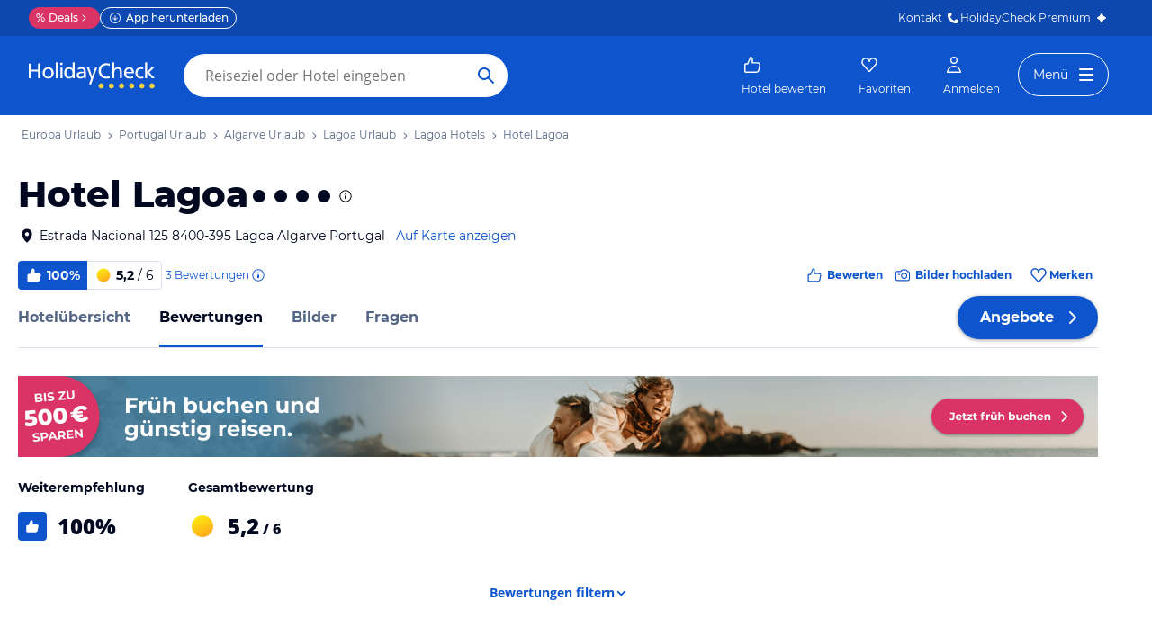

--- FILE ---
content_type: text/html; charset=utf-8
request_url: https://www.holidaycheck.de/hr/bewertungen-hotel-lagoa/0cdeed6a-f7d0-49ff-9d85-98244531f2ab
body_size: 57604
content:
<!doctype html>
        <html lang="de">
            <head>
                <base href="//www.holidaycheck.de/" />
                <meta charset="utf-8" />
                <title data-react-helmet="true">Hotelbewertungen: Hotel Lagoa (Lagoa) • HolidayCheck</title>
                <meta name="viewport" content="width=device-width,initial-scale=1,maximum-scale=1,user-scalable=no" />
                <meta name="google-play-app" content="app-id=com.holidaycheck" />
                <meta name="apple-itunes-app" content="app-id=431838682" />
                <meta name="p:domain_verify" content="889f2b8906b4074f1de340bc78075826" />
                <link rel="preconnect" href="https://media-cdn.holidaycheck.com" />
                
            <script>
                (function() {
                    const hasUbtIdCookie = document.cookie.includes('_ubtid=');
                    if (hasUbtIdCookie) {
                        return;
                    }
                    for(var BUFFER,IDX=256,HEX=[];IDX--;)HEX[IDX]=(IDX+256).toString(16).substring(1);function createUuid(){var r,X=0,E="";if(!BUFFER||256<IDX+16){for(BUFFER=Array(X=256);X--;)BUFFER[X]=256*Math.random()|0;X=IDX=0}for(;X<16;X++)r=BUFFER[IDX+X],E+=6==X?HEX[15&r|64]:8==X?HEX[63&r|128]:HEX[r],1&X&&1<X&&X<11&&(E+="-");return IDX++,E}

                    document.cookie = "_ubtid=" + createUuid() + ";max-age=1800;path=/";
                    window.__PAGE_ID__ = createUuid();
                })();
            </script>
                <link href="https://logx.optimizely.com" rel="preconnect" crossorigin="anonymous" />
                       <script src="https://cdn.optimizely.com/js/1208440116.js" type="text/javascript"></script>
                <meta data-react-helmet="true" name="description" content="Hotel Lagoa: 3 geprüfte Bewertungen von ehemaligen Hotelgästen ✓Hotel ✓Service ✓Zimmer ✓Lage ✓Gastronomie. Hotelinfos Hotel Lagoa bei HolidayCheck."/><meta data-react-helmet="true" name="robots" content="index, follow"/><meta data-react-helmet="true" name="keywords" content=""/><meta data-react-helmet="true" property="og:description" content="Hotel Lagoa: 3 geprüfte Bewertungen von ehemaligen Hotelgästen ✓Hotel ✓Service ✓Zimmer ✓Lage ✓Gastronomie. Hotelinfos Hotel Lagoa bei HolidayCheck."/><meta data-react-helmet="true" property="og:title" content="Hotelbewertungen: Hotel Lagoa (Lagoa) • HolidayCheck"/><meta data-react-helmet="true" name="twitter:description" content="Hotel Lagoa: 3 geprüfte Bewertungen von ehemaligen Hotelgästen ✓Hotel ✓Service ✓Zimmer ✓Lage ✓Gastronomie. Hotelinfos Hotel Lagoa bei HolidayCheck."/><meta data-react-helmet="true" name="twitter:title" content="Hotelbewertungen: Hotel Lagoa (Lagoa) • HolidayCheck"/><meta data-react-helmet="true" name="twitter:site" content="@holidaycheck"/><meta data-react-helmet="true" property="og:image" content="https://www.holidaycheck.de/main-photo-redirect/0cdeed6a-f7d0-49ff-9d85-98244531f2ab"/><meta data-react-helmet="true" property="twitter:image:src" content="https://www.holidaycheck.de/main-photo-redirect/0cdeed6a-f7d0-49ff-9d85-98244531f2ab"/><meta data-react-helmet="true" name="twitter:card" content="summary_large_image"/> <link data-react-helmet="true" href="https://www.holidaycheck.de/hr/bewertungen-hotel-lagoa/0cdeed6a-f7d0-49ff-9d85-98244531f2ab" rel="canonical"/><link data-react-helmet="true" href="https://www.holidaycheck.de/hr/bewertungen-hotel-lagoa/0cdeed6a-f7d0-49ff-9d85-98244531f2ab" hrefLang="de-DE" rel="alternate"/><link data-react-helmet="true" href="https://www.holidaycheck.at/hr/bewertungen-hotel-lagoa/0cdeed6a-f7d0-49ff-9d85-98244531f2ab" hrefLang="de-AT" rel="alternate"/><link data-react-helmet="true" href="https://www.holidaycheck.ch/hr/bewertungen-hotel-lagoa/0cdeed6a-f7d0-49ff-9d85-98244531f2ab" hrefLang="de-CH" rel="alternate"/><link data-react-helmet="true" href="android-app://com.holidaycheck/holidaycheck/hr/0cdeed6a-f7d0-49ff-9d85-98244531f2ab" rel="alternate"/>  <link data-chunk="fluxible-page" rel="stylesheet" href="public/assets/dist/fluxible-page-cd725ae456ce0cdf177c.css">
<link data-chunk="components-pages-connected-HotelReviewsStoreConnected" rel="stylesheet" href="public/assets/dist/components-pages-connected-HotelReviewsStoreConnected-chunk-f245abdaa6442b15755b.css"> <link rel="stylesheet" href="https://www.holidaycheck.de/ads.css?tenant=hcrw"/>
                <link
                    rel="stylesheet"
                    type="text/css"
                    href="https://www.holidaycheck.de/assets/font/opensans.css"
                />
                <link rel="manifest" href="/public/assets/dist/manifest.json" />
                
    <link rel="apple-touch-icon" sizes="57x57" href="/public/assets/img/favicons/Icon-57.png" />
    <link rel="apple-touch-icon" sizes="72x72" href="/public/assets/img/favicons/Icon-72.png" />
    <link rel="apple-touch-icon" sizes="76x76" href="/public/assets/img/favicons/Icon-76.png" />
    <link rel="apple-touch-icon" sizes="114x114" href="/public/assets/img/favicons/Icon-114.png" />
    <link rel="apple-touch-icon" sizes="120x120" href="/public/assets/img/favicons/Icon-120.png" />
    <link rel="apple-touch-icon" sizes="144x144" href="/public/assets/img/favicons/Icon-144.png" />
    <link rel="apple-touch-icon" sizes="152x152" href="/public/assets/img/favicons/Icon-152.png" />
    <link rel="apple-touch-icon" sizes="180x180" href="/public/assets/img/favicons/Icon-180.png" />
    <link rel="apple-touch-icon" href="/public/assets/img/favicons/Icon-precomposed.png" />
    <link rel="icon" type="image/png" href="/public/assets/img/favicons/favicon.png" />
 <script>window.ENV = 'prod';</script> <script>
(function(w,d,s,l,i){
  var gtmURL = 'https://ats.holidaycheck.de';

w[l]=w[l]||[];w[l].push({'gtm.start':
new Date().getTime(),event:'gtm.js'});var f=d.getElementsByTagName(s)[0],
j=d.createElement(s),dl=l!='dataLayer'?'&l='+l:'';j.async=true;j.src=
gtmURL+'/gtm.js?id='+i+dl;f.parentNode.insertBefore(j,f);
})(window,document,'script','dataLayer','GTM-MLSH73');
</script>
                <script src="https://www.holidaycheck.de/components/ubt/ubt.js" async defer></script>
                <script src="https://www.holidaycheck.de/svc/js-polyfill-io/v3/polyfill.min.js?flags=gated&features=AbortController,Array.from,Array.isArray,Array.of,Array.prototype.copyWithin,Array.prototype.entries,Array.prototype.fill,Array.prototype.find,Array.prototype.findIndex,Array.prototype.flat,Array.prototype.flatMap,Array.prototype.includes,Array.prototype.keys,Array.prototype.sort,Array.prototype.values,Blob,console,CustomEvent,document,Element,es5,es7,Event,fetch,getComputedStyle,globalThis,HTMLPictureElement,IntersectionObserver,JSON,Map,matchMedia,Math.acosh,Math.asinh,Math.atanh,Math.expm1,Math.fround,Math.imul,Math.log1p,Math.sign,Math.sinh,modernizr:es6string,MutationObserver,navigator.sendBeacon,Number.isInteger,Number.MAX_SAFE_INTEGER,Number.parseFloat,Number.parseInt,Object.assign,Object.entries,Object.freeze,Object.fromEntries,Object.getOwnPropertyDescriptors,Object.getOwnPropertySymbols,Object.is,Object.isExtensible,Object.preventExtensions,Object.setPrototypeOf,Object.values,Promise,Promise.prototype.finally,Reflect,Reflect.construct,Reflect.defineProperty,Reflect.get,Reflect.setPrototypeOf,RegExp.prototype.flags,requestAnimationFrame,Set,smoothscroll,String.fromCodePoint,String.prototype.normalize,String.prototype.padStart,String.prototype.startsWith,String.prototype.trim,Symbol,Symbol.for,Symbol.iterator,Symbol.prototype.description,Symbol.species,Symbol.toPrimitive,Symbol.toStringTag,URLSearchParams,WeakMap,WeakSet,XMLHttpRequest"></script> <script src="https://www.holidaycheck.de/ads.js?tenant=hcrw"></script> <script>
        window.addEventListener('metaTagSystemCmpConsentAvailable', function () {
            if (!SDG.cmd) {
                SDG.cmd = [];
            }

            SDG.cmd.push(() => {
                if (SDG.Publisher.getCustomVendorConsent('New Relic, Inc.')) {
                    var script = document.createElement('script');
                    script.type = 'text/javascript';
                    script.src = 'public/assets/newrelic.js?cacheBuster=master.9272cf8f64755f0afe8578e2fcac319d8d043e73';
                    script.async = true;
                    script.addEventListener('load', function () {
                        newrelic.addRelease('hc-react-web', 'master.9272cf8f64755f0afe8578e2fcac319d8d043e73');
                        newrelic.setApplicationVersion('master.9272cf8f64755f0afe8578e2fcac319d8d043e73');
                        newrelic.setCustomAttribute('pageName', 'hotel-reviews');
                        newrelic.setErrorHandler(function (err) {
                            return err.message === 'ResizeObserver loop limit exceeded';
                        });
                    });
                    document.head.appendChild(script);
                }
            });
        });
    </script> <style data-emotion="css-global 0"></style><style data-emotion="css 3g0uo2 9whsf3 14r34si 1ooqj8u 1fpzhix oo6l0f 12naua 8fksad 1ojf32t sihitt 18i2ql3 i9gxme rqz840 1hfk6tp 1hae4z3 yw8z5g 1u4hpl4 8irbms 7driku 1xswpsq 14oqdp7 b04u4v 1gxh1bs 1shxfo2 4zleql hiauyb aw8tkb asw14p x537vc 17jh4hd fv3lde js0v2w zjik7 wpayqp tf4ovo rfuzmy c4shr8 1l7mgse fb9zo4 18ebcck lzi27d 1l6t13i 1vr7vmn kg90ba 14iuyyd 18f37ff 1w5mufr 1c18m4k 1j2ilqb p4pm0t uxuttl 1532yse wxsuyw 1u82o4b uysnjo 14x1kh2 1tn4cos 9m4mim xitszq 1q50b1 1px1bsb 2h9et8 1ebnygn 13yma8p e0dnmk ggd01v 1azakc 1ttakw3 1n30axn 1hgopwf u12xk2 fgjao8 1mvqk1f z7u501 1m01c8l kn6843 1o6wcvg 1l39028 s4ktnr 1y9owud s5xdrg b6573e 1icmj6z s2cxhm 13wylk3 bjn8wh yn44ee 7ad2pe yajhvc 1whs4on uaag4n ulagfz 161zgd4 1iy110t 1hvlehb wyzcsy 1xe63ku l2hxk6 19wikjp 1yb2p5i 122zag7 ntsu30 fxi2x8 15rto2l oq59pl 1v3caum 147bv31 cj0qv 1itv5e3 bu9ix5 1ombwl1 6o2gwp 1pf9wst 1fhgjcy 1wpd2in 1mwjmw9 7qyp70 1t9pz9x jufmh2 lahyds 5soovt 5n621s 1kk2ekl p9w8fq 1y7rygm 1uyqtzo 1gdwhxn 3s3z2p 178n5no f033s8 32bjo 1vv3s06 9qtp23 yl81n4 1d7wmsd 1dxpoat t4b4w6 7gfm4l 1k2xe8w in3yi3 1yx2ldt 1ax404a 94lcm 14y8nv0 1t3uayd fwzycu 1x3mi2w whl7oq wa81oc">.css-3g0uo2{background-color:#fff;}.css-9whsf3{max-width:100%;}.css-14r34si{background-color:#FFFFFF;}.css-1ooqj8u{margin:0 auto;max-width:988px;height:44px;overflow:hidden;padding:0 20px;}@media (min-width: 1280px){.css-1ooqj8u{margin:0;max-width:1240px;}}@media (min-width: 1590px){.css-1ooqj8u{margin:0 0 0 calc(100vw - 1560px);}}@media (min-width: 1900px){.css-1ooqj8u{margin:0 auto;}}@media (min-width: 1024px){.css-1ooqj8u{padding:0 24px;}}.css-1fpzhix{-webkit-align-items:start;-webkit-box-align:start;-ms-flex-align:start;align-items:start;display:-webkit-box;display:-webkit-flex;display:-ms-flexbox;display:flex;height:6rem;margin:0;overflow:auto;padding:0;padding-top:16px;}.css-oo6l0f{-webkit-align-items:center;-webkit-box-align:center;-ms-flex-align:center;align-items:center;display:-webkit-box;display:-webkit-flex;display:-ms-flexbox;display:flex;-webkit-flex-shrink:0;-ms-flex-negative:0;flex-shrink:0;line-height:1;list-style:none;}.css-oo6l0f h1{line-height:1;}.css-12naua{font-family:Montserrat,DejaVu Sans,Verdana,sans-serif,"Open Sans",sans-serif;font-size:12px;line-height:1.5;font-weight:normal;background:none;border-bottom:1px solid transparent;color:#556685;cursor:pointer;display:inline-block;-webkit-text-decoration:none;text-decoration:none;line-height:1;}.css-12naua:visited{color:#556685;}.css-12naua:hover{color:#556685;border-color:#556685;}.css-12naua:active{color:#556685;}.css-12naua:focus{border-color:#556685;border-radius:1px;color:#556685;outline:2px solid #556685;outline-offset:4px;}.css-12naua span{line-height:1;}.css-8fksad{margin:0;font-family:Montserrat,DejaVu Sans,Verdana,sans-serif,"Open Sans",sans-serif;font-size:12px;line-height:1.5;font-weight:normal;color:#556685;}.css-1ojf32t{font-family:Montserrat,DejaVu Sans,Verdana,sans-serif,"Open Sans",sans-serif;font-size:12px;line-height:1.5;font-weight:normal;color:#556685;display:block;height:12px;margin:0 4px;width:12px;}.css-sihitt{display:-webkit-box;display:-webkit-flex;display:-ms-flexbox;display:flex;margin-bottom:16px;padding:24px 20px 0;-webkit-flex-direction:row;-ms-flex-direction:row;flex-direction:row;margin:0 auto;max-width:988px;}@media (max-width: 599px){.css-sihitt{-webkit-flex-direction:column;-ms-flex-direction:column;flex-direction:column;padding:0 20px 0;margin-bottom:0;}}@media (min-width: 1280px){.css-sihitt{margin:0;max-width:1240px;}}@media (min-width: 1590px){.css-sihitt{margin:0 0 0 calc(100vw - 1560px);}}@media (min-width: 1900px){.css-sihitt{margin:0 auto;}}@media (max-width: 599px){.css-18i2ql3{display:none;}}.css-i9gxme{-webkit-box-flex:1;-webkit-flex-grow:1;-ms-flex-positive:1;flex-grow:1;}.css-rqz840{-webkit-align-items:flex-start;-webkit-box-align:flex-start;-ms-flex-align:flex-start;align-items:flex-start;display:-webkit-box;display:-webkit-flex;display:-ms-flexbox;display:flex;-webkit-box-pack:justify;-webkit-justify-content:space-between;justify-content:space-between;margin-bottom:16px;}@media (max-width: 599px){.css-rqz840{margin-bottom:12px;-webkit-align-items:center;-webkit-box-align:center;-ms-flex-align:center;align-items:center;}}@media (min-width: 600px){.css-1hfk6tp{display:none;}}.css-1hae4z3{-webkit-box-flex:1;-webkit-flex-grow:1;-ms-flex-positive:1;flex-grow:1;margin-right:8px;}@media (min-width: 1024px){.css-1hae4z3{margin-right:16px;}}.css-yw8z5g{margin:0;font-family:Montserrat,DejaVu Sans,Verdana,sans-serif,"Open Sans",sans-serif;color:#000820;font-size:24px;line-height:1.22;font-weight:800;}@media (min-width: 600px) and (max-width: 1023px){.css-yw8z5g{font-size:32px;line-height:1.22;}}@media (min-width: 1024px){.css-yw8z5g{font-size:40px;line-height:1.22;-webkit-align-items:center;-webkit-box-align:center;-ms-flex-align:center;align-items:center;-webkit-flex-direction:row;-ms-flex-direction:row;flex-direction:row;line-height:1;}}.css-1u4hpl4{display:inline;}.css-8irbms{display:-webkit-inline-box;display:-webkit-inline-flex;display:-ms-inline-flexbox;display:inline-flex;-webkit-align-items:center;-webkit-box-align:center;-ms-flex-align:center;align-items:center;}.css-7driku{height:16px;width:16px;}@media (min-width: 600px) and (max-width: 1023px){.css-7driku{height:20px;width:20px;}}@media (min-width: 1024px){.css-7driku{height:24px;width:24px;}}.css-1xswpsq{background-color:transparent;padding:0;margin:0;border:none;display:-webkit-inline-box;display:-webkit-inline-flex;display:-ms-inline-flexbox;display:inline-flex;-webkit-align-items:baseline;-webkit-box-align:baseline;-ms-flex-align:baseline;align-items:baseline;}.css-14oqdp7{height:16px;width:16px;margin-left:4px;}.css-b04u4v{display:-webkit-box;display:-webkit-flex;display:-ms-flexbox;display:flex;-webkit-flex-direction:column;-ms-flex-direction:column;flex-direction:column;margin-bottom:12px;}@media (min-width: 1024px){.css-b04u4v{-webkit-align-items:center;-webkit-box-align:center;-ms-flex-align:center;align-items:center;-webkit-flex-direction:row;-ms-flex-direction:row;flex-direction:row;margin-bottom:16px;}}.css-1gxh1bs{-webkit-align-items:flex-start;-webkit-box-align:flex-start;-ms-flex-align:flex-start;align-items:flex-start;display:-webkit-box;display:-webkit-flex;display:-ms-flexbox;display:flex;}.css-1gxh1bs a address{display:inline;}@media (max-width: 599px){.css-1gxh1bs{display:-webkit-box;display:-webkit-flex;display:-ms-flexbox;display:flex;}}.css-1shxfo2{height:20px;width:20px;-webkit-flex-shrink:0;-ms-flex-negative:0;flex-shrink:0;color:#000820;margin-right:4px;}@media (max-width: 599px){.css-1shxfo2{margin-top:4px;}}.css-4zleql{display:block;}.css-hiauyb{font-family:Montserrat,DejaVu Sans,Verdana,sans-serif,"Open Sans",sans-serif;font-size:14px;line-height:1.5;font-weight:normal;background:none;border-bottom:1px solid transparent;color:#000820;cursor:pointer;display:inline-block;-webkit-text-decoration:none;text-decoration:none;}.css-hiauyb:visited{color:#000820;}.css-hiauyb:hover{color:#000820;border-color:#000820;}.css-hiauyb:active{color:#000820;}.css-hiauyb:focus{border-color:#000820;border-radius:1px;color:#000820;outline:2px solid #000820;outline-offset:4px;}.css-aw8tkb{margin:0;font-family:Montserrat,DejaVu Sans,Verdana,sans-serif,"Open Sans",sans-serif;font-size:14px;line-height:1.5;font-weight:normal;color:#000820;font-family:Montserrat,DejaVu Sans,Verdana,sans-serif,"Open Sans",sans-serif;font-size:14px;line-height:1.5;font-weight:normal;margin-bottom:0;}@media (max-width: 599px){.css-aw8tkb{font-family:Montserrat,DejaVu Sans,Verdana,sans-serif,"Open Sans",sans-serif;font-size:12px;line-height:1.5;font-weight:normal;}}.css-asw14p{font-family:Montserrat,DejaVu Sans,Verdana,sans-serif,"Open Sans",sans-serif;font-size:14px;line-height:1.5;font-weight:normal;background:none;border-bottom:1px solid transparent;color:#0E55CD;cursor:pointer;display:inline-block;-webkit-text-decoration:none;text-decoration:none;padding-left:4px;white-space:nowrap;}.css-asw14p:visited{color:#0E55CD;}.css-asw14p:hover{color:#0E55CD;border-color:#0E55CD;}.css-asw14p:active{color:#0E55CD;}.css-asw14p:focus{border-color:#0E55CD;border-radius:1px;color:#0E55CD;outline:2px solid #0E55CD;outline-offset:4px;}@media (max-width: 599px){.css-asw14p{font-family:Montserrat,DejaVu Sans,Verdana,sans-serif,"Open Sans",sans-serif;font-size:12px;line-height:1.5;font-weight:normal;font-weight:500;padding-left:0;}}.css-x537vc{-webkit-align-items:flex-start;-webkit-box-align:flex-start;-ms-flex-align:flex-start;align-items:flex-start;display:-webkit-box;display:-webkit-flex;display:-ms-flexbox;display:flex;-webkit-flex-direction:column;-ms-flex-direction:column;flex-direction:column;}@media (min-width: 1024px){.css-x537vc{-webkit-align-items:center;-webkit-box-align:center;-ms-flex-align:center;align-items:center;-webkit-flex-direction:row;-ms-flex-direction:row;flex-direction:row;}}.css-17jh4hd{display:-webkit-box;display:-webkit-flex;display:-ms-flexbox;display:flex;-webkit-flex-direction:column;-ms-flex-direction:column;flex-direction:column;-webkit-box-flex:1;-webkit-flex-grow:1;-ms-flex-positive:1;flex-grow:1;-webkit-box-pack:center;-ms-flex-pack:center;-webkit-justify-content:center;justify-content:center;margin-bottom:16px;}@media (min-width: 1024px){.css-17jh4hd{margin-bottom:0;}}.css-fv3lde{-webkit-align-items:center;-webkit-box-align:center;-ms-flex-align:center;align-items:center;display:-webkit-box;display:-webkit-flex;display:-ms-flexbox;display:flex;}.css-js0v2w{-webkit-align-items:center;-webkit-box-align:center;-ms-flex-align:center;align-items:center;display:-webkit-inline-box;display:-webkit-inline-flex;display:-ms-inline-flexbox;display:inline-flex;gap:8px;-webkit-box-flex-wrap:wrap;-webkit-flex-wrap:wrap;-ms-flex-wrap:wrap;flex-wrap:wrap;row-gap:8px;}@media (max-width: 1023px){.css-js0v2w{gap:4px;}}.css-zjik7{display:-webkit-box;display:-webkit-flex;display:-ms-flexbox;display:flex;}.css-wpayqp{font-family:Montserrat,DejaVu Sans,Verdana,sans-serif,"Open Sans",sans-serif;font-size:14px;line-height:1.5;font-weight:normal;font-weight:bold;-webkit-align-items:center;-webkit-box-align:center;-ms-flex-align:center;align-items:center;display:-webkit-box;display:-webkit-flex;display:-ms-flexbox;display:flex;-webkit-flex-shrink:0;-ms-flex-negative:0;flex-shrink:0;height:32px;padding:0 8px;color:#FFFFFF;background:#0E55CD;border-bottom-left-radius:4.0px;border-top-left-radius:4.0px;}@media (max-width: 599px){.css-wpayqp{font-family:Montserrat,DejaVu Sans,Verdana,sans-serif,"Open Sans",sans-serif;font-size:12px;line-height:1.5;font-weight:normal;font-weight:bold;height:26px;padding:0 6px;}}.css-tf4ovo{height:20px;width:20px;margin-right:4px;}@media (max-width: 599px){.css-tf4ovo{height:16px;width:16px;}}.css-rfuzmy{font-family:Montserrat,DejaVu Sans,Verdana,sans-serif,"Open Sans",sans-serif;font-size:14px;line-height:1.5;font-weight:normal;font-weight:bold;-webkit-align-items:center;-webkit-box-align:center;-ms-flex-align:center;align-items:center;display:-webkit-box;display:-webkit-flex;display:-ms-flexbox;display:flex;-webkit-flex-shrink:0;-ms-flex-negative:0;flex-shrink:0;height:32px;padding:0 8px;color:#000820;border-bottom-right-radius:4.0px;border-top-right-radius:4.0px;border:1px solid #D9E1EE;border-left:none;margin-right:4px;}@media (max-width: 599px){.css-rfuzmy{font-family:Montserrat,DejaVu Sans,Verdana,sans-serif,"Open Sans",sans-serif;font-size:12px;line-height:1.5;font-weight:normal;font-weight:bold;height:26px;padding:0 6px;}}@media (max-width: 599px){.css-rfuzmy{padding:4px;padding-right:8px;}}.css-c4shr8{height:20px;width:20px;margin-right:4px;}@media (max-width: 599px){.css-c4shr8{height:16px;width:16px;}}@media (max-width: 599px){.css-c4shr8{height:18px;width:18px;}}.css-1l7mgse{font-weight:normal;}.css-fb9zo4{font-family:Montserrat,DejaVu Sans,Verdana,sans-serif,"Open Sans",sans-serif;font-size:12px;line-height:1.5;font-weight:normal;background:none;border-bottom:1px solid transparent;color:#0E55CD;cursor:pointer;display:inline-block;-webkit-text-decoration:none;text-decoration:none;}.css-fb9zo4:visited{color:#0E55CD;}.css-fb9zo4:hover{color:#0E55CD;border-color:#0E55CD;}.css-fb9zo4:active{color:#0E55CD;}.css-fb9zo4:focus{border-color:#0E55CD;border-radius:1px;color:#0E55CD;outline:2px solid #0E55CD;outline-offset:4px;}@media (max-width: 599px){.css-fb9zo4{font-family:Montserrat,DejaVu Sans,Verdana,sans-serif,"Open Sans",sans-serif;font-size:12px;line-height:1.5;font-weight:normal;}}.css-18ebcck{margin-right:0.2rem;}.css-lzi27d{height:16px;width:16px;margin-left:2px;color:#0E55CD;}.css-1l6t13i{display:-ms-inline-grid;display:inline-grid;grid-template:auto/auto auto auto;-webkit-column-gap:12px;column-gap:12px;}@media (max-width: 599px){.css-1l6t13i{margin-bottom:16px;}}.css-1vr7vmn{-webkit-align-items:center;-webkit-box-align:center;-ms-flex-align:center;align-items:center;display:-webkit-box;display:-webkit-flex;display:-ms-flexbox;display:flex;}.css-kg90ba{height:20px;width:20px;color:#0E55CD;margin-right:4px;}.css-14iuyyd{margin:0;font-family:Montserrat,DejaVu Sans,Verdana,sans-serif,"Open Sans",sans-serif;font-size:12px;line-height:1.5;font-weight:bold;color:#0E55CD;}.css-18f37ff{display:-webkit-box;display:-webkit-flex;display:-ms-flexbox;display:flex;-webkit-align-self:start;-ms-flex-item-align:start;-ms-grid-row-align:start;align-self:start;color:#0E55CD;-webkit-align-items:center;-webkit-box-align:center;-ms-flex-align:center;align-items:center;background-color:transparent;border:none;cursor:pointer;}.css-1w5mufr{margin:0 auto;max-width:988px;height:64px;margin-bottom:16px;padding:0 20px;background:#fff;}@media (min-width: 1280px){.css-1w5mufr{margin:0;max-width:1240px;}}@media (min-width: 1590px){.css-1w5mufr{margin:0 0 0 calc(100vw - 1560px);}}@media (min-width: 1900px){.css-1w5mufr{margin:0 auto;}}@media (max-width: 599px){.css-1w5mufr{height:32px;margin-top:4px;}}@media (min-width: 1024px){.css-1w5mufr{margin-bottom:32px;}}.css-1c18m4k{background:white;border-bottom:1px solid #D9E1EE;box-sizing:content-box;height:64px;overflow:hidden;position:relative;}@media (max-width: 599px){.css-1c18m4k{height:32px;}}.css-1j2ilqb{display:-webkit-box;display:-webkit-flex;display:-ms-flexbox;display:flex;list-style:none;margin:0 auto;overflow:auto;padding:0;}.css-1j2ilqb li:not(:last-child){margin-right:32px;}.css-1j2ilqb::-webkit-scrollbar{display:none;}@media (min-width: 1024px){.css-1j2ilqb{max-width:988px;}}@media (min-width: 1280px){.css-1j2ilqb{max-width:1240px;margin:0;}}@media (min-width: 1500px){.css-1j2ilqb{margin:0 auto;}}.css-p4pm0t{-webkit-align-items:center;-webkit-box-align:center;-ms-flex-align:center;align-items:center;border-bottom-color:transparent;border-bottom-style:solid;border-bottom-width:3px;display:-webkit-box;display:-webkit-flex;display:-ms-flexbox;display:flex;-webkit-flex-shrink:0;-ms-flex-negative:0;flex-shrink:0;height:64px;}@media (max-width: 599px){.css-p4pm0t{height:32px;}}.css-uxuttl{color:#556685;font-family:Montserrat,DejaVu Sans,Verdana,sans-serif,"Open Sans",sans-serif;font-size:16px;line-height:1.5;font-weight:normal;font-weight:bold;}.css-uxuttl:hover,.css-uxuttl:active,.css-uxuttl:focus{color:#000820;}@media (max-width: 599px){.css-uxuttl{font-family:Montserrat,DejaVu Sans,Verdana,sans-serif,"Open Sans",sans-serif;font-size:12px;line-height:1.5;font-weight:normal;font-weight:bold;}}.css-1532yse{-webkit-align-items:center;-webkit-box-align:center;-ms-flex-align:center;align-items:center;border-bottom-color:transparent;border-bottom-style:solid;border-bottom-width:3px;display:-webkit-box;display:-webkit-flex;display:-ms-flexbox;display:flex;-webkit-flex-shrink:0;-ms-flex-negative:0;flex-shrink:0;height:64px;border-bottom-color:#0E55CD;color:#000820;}@media (max-width: 599px){.css-1532yse{height:32px;}}.css-wxsuyw{margin:0;font-family:Montserrat,DejaVu Sans,Verdana,sans-serif,"Open Sans",sans-serif;font-size:16px;line-height:1.5;font-weight:bold;color:#000820;}@media (max-width: 599px){.css-wxsuyw{font-family:Montserrat,DejaVu Sans,Verdana,sans-serif,"Open Sans",sans-serif;font-size:12px;line-height:1.5;font-weight:normal;font-weight:bold;}}.css-1u82o4b{margin:0 auto;max-width:988px;padding:0 20px 20px;}@media (min-width: 1280px){.css-1u82o4b{margin:0;max-width:1240px;}}@media (min-width: 1590px){.css-1u82o4b{margin:0 0 0 calc(100vw - 1560px);}}@media (min-width: 1900px){.css-1u82o4b{margin:0 auto;}}@media (max-width: 1023px){.css-1u82o4b{padding-top:0;}}@media (min-width: 600px) and (max-width: 1023px){.css-uysnjo{display:-ms-grid;display:grid;-ms-grid-columns:1fr 1fr;grid-template-columns:1fr 1fr;}}.css-14x1kh2{display:-ms-grid;display:grid;-ms-grid-columns:1fr 1fr;grid-template-columns:1fr 1fr;margin-right:32px;margin-top:24px;gap:40px;}@media (min-width: 1024px){.css-14x1kh2{display:-webkit-box;display:-webkit-flex;display:-ms-flexbox;display:flex;}}@media (min-width: 1024px){.css-1tn4cos{margin-right:48px;}}.css-9m4mim{font-family:Montserrat,DejaVu Sans,Verdana,sans-serif,"Open Sans",sans-serif;font-size:14px;line-height:1.5;font-weight:normal;font-weight:bold;color:#000820;margin-bottom:8px;}.css-xitszq{font-weight:800;display:-webkit-box;display:-webkit-flex;display:-ms-flexbox;display:flex;height:48px;-webkit-align-items:center;-webkit-box-align:center;-ms-flex-align:center;align-items:center;font-size:32px;font-size:24px;}.css-1q50b1{color:#FFFFFF;padding:12px;border-radius:4.0px;background-color:#0E55CD;height:32px;width:32px;margin-right:12px;padding:7px;}@media (max-width: 1023px){.css-1q50b1{padding:6px;}}.css-1px1bsb{height:32px;width:32px;margin-right:12px;}.css-2h9et8{font-size:16px;line-height:0;}.css-1ebnygn{padding-bottom:16px;}.css-13yma8p{display:none;margin:40px 0px;}@media (min-width: 1024px){.css-13yma8p{display:block;font-weight:bold;color:#0E55CD;text-align:center;margin:40px 0px;}.css-13yma8p:hover{color:#0E55CD;}}.css-e0dnmk{cursor:pointer;}.css-ggd01v{margin-bottom:16px;}@media (min-width: 1024px){.css-ggd01v{display:none;}}.css-1azakc{text-align:center;}.css-1ttakw3{-webkit-align-items:center;-webkit-box-align:center;-ms-flex-align:center;align-items:center;border-style:solid;border-width:1px;border-radius:10000.0em;cursor:pointer;display:-webkit-inline-box;display:-webkit-inline-flex;display:-ms-inline-flexbox;display:inline-flex;-webkit-box-flex:0;-webkit-flex-grow:0;-ms-flex-positive:0;flex-grow:0;-webkit-flex-shrink:0;-ms-flex-negative:0;flex-shrink:0;-webkit-box-pack:center;-ms-flex-pack:center;-webkit-justify-content:center;justify-content:center;-webkit-transition:all 0.3s ease;transition:all 0.3s ease;font-family:Montserrat,DejaVu Sans,Verdana,sans-serif,"Open Sans",sans-serif;font-size:14px;line-height:1.5;font-weight:normal;font-weight:bold;height:40px;min-width:112px;padding-left:20px;padding-right:20px;background:#FFFFFF;border-color:#0E55CD;color:#0E55CD;margin:20px 0;}.css-1ttakw3:not(:disabled):hover{border-color:#09337B;color:#09337B;}.css-1ttakw3:focus{color:#0E55CD;outline-offset:unset;}.css-1ttakw3:disabled{opacity:0.3;cursor:not-allowed;}.css-1ttakw3 svg{-webkit-align-items:center;-webkit-box-align:center;-ms-flex-align:center;align-items:center;-webkit-box-pack:center;-ms-flex-pack:center;-webkit-justify-content:center;justify-content:center;display:-webkit-box;display:-webkit-flex;display:-ms-flexbox;display:flex;height:20px;width:20px;}@media (min-width: 1024px){.css-1ttakw3{display:none;}}.css-1n30axn{padding:0 4px;}.css-1hgopwf{display:none;margin:12px 0px;-ms-grid-columns:2fr 1.3fr 1.5fr;grid-template-columns:2fr 1.3fr 1.5fr;-webkit-column-gap:24px;column-gap:24px;}@media (min-width: 1024px){.css-1hgopwf{display:-ms-grid;display:grid;}}.css-1hgopwf >:nth-of-type(1){grid-row:span 4;}.css-1hgopwf >:nth-of-type(2){-ms-grid-row:1;grid-row:1;-ms-grid-column:2;grid-column:2;}.css-1hgopwf >:nth-of-type(3){-ms-grid-row:2;grid-row:2;-ms-grid-column:2;grid-column:2;}.css-1hgopwf >:nth-of-type(4){-ms-grid-row:1;grid-row:1;-ms-grid-column:3;grid-column:3;}.css-1hgopwf >:nth-of-type(5){-ms-grid-row:2;grid-row:2;-ms-grid-column:3;grid-column:3;}.css-u12xk2{margin:0;font-family:Montserrat,DejaVu Sans,Verdana,sans-serif,"Open Sans",sans-serif;font-size:14px;line-height:1.5;font-weight:bold;color:#000820;margin-bottom:12px;display:inline-block;}.css-fgjao8{list-style-type:none;padding:0;}.css-fgjao8 .checkbox-field{border-radius:4.0px;}.css-1mvqk1f{display:-webkit-box;display:-webkit-flex;display:-ms-flexbox;display:flex;-webkit-align-items:center;-webkit-box-align:center;-ms-flex-align:center;align-items:center;margin-bottom:12px;}.css-1mvqk1f .form-group{margin-bottom:0;}.css-1mvqk1f .checkbox{margin:0;}.css-1mvqk1f .checkbox .checkbox-wrapper{display:-webkit-box;display:-webkit-flex;display:-ms-flexbox;display:flex;-webkit-align-items:center;-webkit-box-align:center;-ms-flex-align:center;align-items:center;}.css-1mvqk1f .checkbox .checkbox-field{top:auto;}.css-1mvqk1f label{display:block;padding-left:0;}.css-z7u501{width:150px;display:-webkit-box;display:-webkit-flex;display:-ms-flexbox;display:flex;}.css-1m01c8l{height:24px;width:24px;}.css-kn6843{width:40%;margin-left:12px;}.css-1o6wcvg{position:relative;border-radius:4.0px;height:20px;overflow:hidden;width:100%;display:block;border:1px solid #D9E1EE;}.css-1o6wcvg:after{content:"";background-color:#8494B2;position:absolute;width:33%;top:0;bottom:0;}.css-1l39028{color:#8494B2;margin-left:8px;}.css-s4ktnr{position:relative;border-radius:4.0px;height:20px;overflow:hidden;width:100%;display:block;border:1px solid #D9E1EE;}.css-s4ktnr:after{content:"";background-color:#8494B2;position:absolute;width:67%;top:0;bottom:0;}.css-1y9owud{position:relative;border-radius:4.0px;height:20px;overflow:hidden;width:100%;display:block;border:1px solid #D9E1EE;}.css-1y9owud:after{content:"";background-color:#8494B2;position:absolute;width:0%;top:0;bottom:0;}.css-s5xdrg{display:-webkit-box;display:-webkit-flex;display:-ms-flexbox;display:flex;-webkit-align-items:center;-webkit-box-align:center;-ms-flex-align:center;align-items:center;}.css-b6573e{height:32px;width:32px;margin-right:8px;border-radius:4.0px;padding:6px;color:#FFFFFF;background-color:#00A396;}.css-1icmj6z{height:32px;width:32px;margin-right:8px;border-radius:4.0px;padding:6px;color:#FFFFFF;background-color:#EB1221;-webkit-transform:scaleY(-1);-moz-transform:scaleY(-1);-ms-transform:scaleY(-1);transform:scaleY(-1);}.css-s2cxhm{-webkit-align-items:baseline;-webkit-box-align:baseline;-ms-flex-align:baseline;align-items:baseline;}.css-bjn8wh{position:relative;}.css-yn44ee{font-family:Montserrat,DejaVu Sans,Verdana,sans-serif,"Open Sans",sans-serif;font-size:14px;line-height:1.5;font-weight:normal;height:auto;z-index:2;-webkit-appearance:none;-moz-appearance:none;-ms-appearance:none;appearance:none;background:transparent;cursor:pointer;position:relative;width:100%;padding:12px;margin-bottom:16px;border-radius:4.0px;}.css-7ad2pe{height:20px;width:20px;right:16px;position:absolute;top:0;bottom:0;}.css-yajhvc{margin-bottom:32px;}@media (min-width: 1024px){.css-yajhvc{margin-bottom:32px;}}.css-1whs4on{font-family:Montserrat,DejaVu Sans,Verdana,sans-serif,"Open Sans",sans-serif;font-size:14px;line-height:1.5;font-weight:normal;font-weight:bold;margin-bottom:20px;}@media (min-width: 1024px){.css-1whs4on{margin-bottom:24px;}.css-1whs4on textLBold{font-family:Montserrat,DejaVu Sans,Verdana,sans-serif,"Open Sans",sans-serif;font-size:16px;line-height:1.5;font-weight:normal;font-weight:bold;}}.css-uaag4n{background-color:#F6F8FC;padding:16px 20px;border-radius:4.0px;}@media (min-width: 1024px){.css-uaag4n{padding:24px 48px;}}.css-ulagfz{margin:auto;}@media (min-width: 600px){.css-ulagfz{width:95%;}}@media (min-width: 1024px){.css-ulagfz{width:80%;}}.css-161zgd4{display:-webkit-box;display:-webkit-flex;display:-ms-flexbox;display:flex;-webkit-flex-direction:column;-ms-flex-direction:column;flex-direction:column;}@media (min-width: 600px){.css-161zgd4{-webkit-flex-direction:row;-ms-flex-direction:row;flex-direction:row;}}.css-1iy110t{-webkit-box-flex:1;-webkit-flex-grow:1;-ms-flex-positive:1;flex-grow:1;position:relative;}@media (min-width: 600px){.css-1iy110t{margin-right:12px;}}.css-1hvlehb{width:100%;height:40px;box-shadow:0px 1px 4px rgba(0, 8, 32, 0.2);border-radius:10000.0em;border:none;}.css-wyzcsy{-webkit-align-items:center;-webkit-box-align:center;-ms-flex-align:center;align-items:center;border-style:solid;border-width:1px;border-radius:10000.0em;cursor:pointer;display:-webkit-inline-box;display:-webkit-inline-flex;display:-ms-inline-flexbox;display:inline-flex;-webkit-box-flex:0;-webkit-flex-grow:0;-ms-flex-positive:0;flex-grow:0;-webkit-flex-shrink:0;-ms-flex-negative:0;flex-shrink:0;-webkit-box-pack:center;-ms-flex-pack:center;-webkit-justify-content:center;justify-content:center;-webkit-transition:all 0.3s ease;transition:all 0.3s ease;font-family:Montserrat,DejaVu Sans,Verdana,sans-serif,"Open Sans",sans-serif;font-size:16px;line-height:1.5;font-weight:normal;font-weight:bold;height:48px;min-width:128px;padding-left:24px;padding-right:24px;background:#DA3466;border-color:#DA3466;color:#FFFFFF;height:40px;margin-top:12px;}.css-wyzcsy:not(:disabled):hover{background:#AF204B;border-color:#AF204B;color:#FFFFFF;}.css-wyzcsy:focus{color:#FFFFFF;outline-offset:unset;}.css-wyzcsy:disabled{opacity:0.3;cursor:not-allowed;}.css-wyzcsy svg{-webkit-align-items:center;-webkit-box-align:center;-ms-flex-align:center;align-items:center;-webkit-box-pack:center;-ms-flex-pack:center;-webkit-justify-content:center;justify-content:center;display:-webkit-box;display:-webkit-flex;display:-ms-flexbox;display:flex;height:24px;width:24px;}@media (min-width: 600px){.css-wyzcsy{margin-top:0;}}.css-1xe63ku{line-height:1;}.css-l2hxk6{height:24px;width:24px;}@media (min-width: 1024px){.css-19wikjp{margin-top:40px;}}.css-1yb2p5i{margin:0;font-family:Montserrat,DejaVu Sans,Verdana,sans-serif,"Open Sans",sans-serif;font-size:14px;line-height:1.5;font-weight:bold;color:#000820;font-size:20px;margin:12px 0;}@media (min-width: 600px){.css-122zag7{display:-webkit-box;display:-webkit-flex;display:-ms-flexbox;display:flex;-webkit-box-pack:justify;-webkit-justify-content:space-between;justify-content:space-between;-webkit-align-items:center;-webkit-box-align:center;-ms-flex-align:center;align-items:center;-webkit-box-flex-flow:wrap;-webkit-flex-flow:wrap;-ms-flex-flow:wrap;flex-flow:wrap;-webkit-column-gap:8px;column-gap:8px;row-gap:20px;}}.css-ntsu30{-webkit-align-items:center;-webkit-box-align:center;-ms-flex-align:center;align-items:center;border-style:solid;border-width:1px;border-radius:10000.0em;cursor:pointer;display:-webkit-inline-box;display:-webkit-inline-flex;display:-ms-inline-flexbox;display:inline-flex;-webkit-box-flex:0;-webkit-flex-grow:0;-ms-flex-positive:0;flex-grow:0;-webkit-flex-shrink:0;-ms-flex-negative:0;flex-shrink:0;-webkit-box-pack:center;-ms-flex-pack:center;-webkit-justify-content:center;justify-content:center;-webkit-transition:all 0.3s ease;transition:all 0.3s ease;font-family:Montserrat,DejaVu Sans,Verdana,sans-serif,"Open Sans",sans-serif;font-size:16px;line-height:1.5;font-weight:normal;font-weight:bold;height:48px;min-width:128px;padding-left:24px;padding-right:24px;padding-left:16px;background:#FFFFFF;border-color:#0E55CD;color:#0E55CD;height:40px;font-size:14px;width:100%;margin-bottom:20px;margin-top:8px;}.css-ntsu30:not(:disabled):hover{border-color:#09337B;color:#09337B;}.css-ntsu30:focus{color:#0E55CD;outline-offset:unset;}.css-ntsu30:disabled{opacity:0.3;cursor:not-allowed;}.css-ntsu30 svg{-webkit-align-items:center;-webkit-box-align:center;-ms-flex-align:center;align-items:center;-webkit-box-pack:center;-ms-flex-pack:center;-webkit-justify-content:center;justify-content:center;display:-webkit-box;display:-webkit-flex;display:-ms-flexbox;display:flex;height:24px;width:24px;margin-right:8px;}@media (min-width: 600px){.css-ntsu30{margin:0;}}.css-fxi2x8{display:-webkit-box;display:-webkit-flex;display:-ms-flexbox;display:flex;-webkit-align-items:baseline;-webkit-box-align:baseline;-ms-flex-align:baseline;align-items:baseline;}.css-15rto2l{font-family:Montserrat,DejaVu Sans,Verdana,sans-serif,"Open Sans",sans-serif;padding-right:12px;margin-bottom:0;white-space:nowrap;}.css-oq59pl{font-family:Montserrat,DejaVu Sans,Verdana,sans-serif,"Open Sans",sans-serif;font-size:14px;line-height:1.5;font-weight:normal;height:auto;width:-webkit-fit-content;width:-moz-fit-content;width:fit-content;height:40px;padding-left:20px;padding-right:40px;font-weight:bold;border-radius:10000.0em;border-color:#0E55CD;color:#0E55CD;z-index:2;-webkit-appearance:none;-moz-appearance:none;-ms-appearance:none;appearance:none;background:transparent;cursor:pointer;position:relative;}.css-oq59pl:hover{border-color:#09337B;color:#09337B;}.css-1v3caum{padding-top:16px;}.css-147bv31{border:1px solid #D9E1EE;border-bottom:none;border-radius:4.0px 4.0px 0 0;margin-top:48px;}.css-cj0qv{position:relative;height:40px;margin-bottom:16px;}.css-cj0qv .user-avatar-placeholder img{position:absolute;top:-40px;left:calc(50% - 40px);width:80px;height:80px;border-radius:10000.0em;border:4px #FFFFFF solid;}.css-1itv5e3{margin-bottom:4px;}.css-bu9ix5{margin:0;font-family:Montserrat,DejaVu Sans,Verdana,sans-serif,"Open Sans",sans-serif;font-size:16px;line-height:1.5;font-weight:bold;color:#000820;background:none;border-bottom:1px solid transparent;color:#0E55CD;cursor:pointer;display:inline-block;-webkit-text-decoration:none;text-decoration:none;}@media (max-width: 1023px){.css-bu9ix5{font-size:14px;}}.css-bu9ix5:visited{color:#0E55CD;}.css-bu9ix5:hover{color:#0E55CD;border-color:#0E55CD;}.css-bu9ix5:active{color:#0E55CD;}.css-bu9ix5:focus{border-color:#0E55CD;border-radius:1px;color:#0E55CD;outline:2px solid #0E55CD;outline-offset:4px;}.css-1ombwl1{margin:0;font-family:Montserrat,DejaVu Sans,Verdana,sans-serif,"Open Sans",sans-serif;font-size:16px;line-height:1.5;font-weight:normal;color:#3B4B66;}@media (max-width: 1023px){.css-1ombwl1{font-size:14px;}}.css-6o2gwp{display:-webkit-box;display:-webkit-flex;display:-ms-flexbox;display:flex;-webkit-box-pack:center;-ms-flex-pack:center;-webkit-justify-content:center;justify-content:center;-webkit-align-items:center;-webkit-box-align:center;-ms-flex-align:center;align-items:center;gap:4px;}.css-1pf9wst{margin:0;font-family:Montserrat,DejaVu Sans,Verdana,sans-serif,"Open Sans",sans-serif;font-size:12px;line-height:1.5;font-weight:normal;color:#000820;color:#3B4B66;}.css-1fhgjcy{margin-top:4px;}.css-1wpd2in{margin:0;font-family:Montserrat,DejaVu Sans,Verdana,sans-serif,"Open Sans",sans-serif;font-size:12px;line-height:1.5;font-weight:normal;color:#3B4B66;display:block;margin-bottom:12px;padding:0 16px;}.css-1mwjmw9{margin:0;font-family:Montserrat,DejaVu Sans,Verdana,sans-serif,"Open Sans",sans-serif;font-size:16px;line-height:1.5;font-weight:bold;color:#000820;display:inline-block;}.css-1mwjmw9 em{background-color:#FFF2CE;font-style:normal;}@media (max-width: 1023px){.css-1mwjmw9{padding-left:16px;padding-right:16px;}}.css-7qyp70{display:-webkit-box;display:-webkit-flex;display:-ms-flexbox;display:flex;-webkit-align-items:center;-webkit-box-align:center;-ms-flex-align:center;align-items:center;-webkit-box-pack:center;-ms-flex-pack:center;-webkit-justify-content:center;justify-content:center;margin-top:12px;}.css-1t9pz9x{width:20px;height:20px;}.css-jufmh2{margin:0;font-family:Montserrat,DejaVu Sans,Verdana,sans-serif,"Open Sans",sans-serif;font-size:16px;line-height:1.5;font-weight:bold;color:#000820;margin-left:8px;}.css-lahyds{margin:0;font-family:Montserrat,DejaVu Sans,Verdana,sans-serif,"Open Sans",sans-serif;font-size:16px;line-height:1.5;font-weight:normal;color:#000820;}.css-5soovt{display:-webkit-box;display:-webkit-flex;display:-ms-flexbox;display:flex;padding:0 16px;margin-top:12px;-webkit-box-flex-wrap:wrap;-webkit-flex-wrap:wrap;-ms-flex-wrap:wrap;flex-wrap:wrap;-webkit-box-pack:center;-ms-flex-pack:center;-webkit-justify-content:center;justify-content:center;}.css-5n621s{margin:0;font-family:Montserrat,DejaVu Sans,Verdana,sans-serif,"Open Sans",sans-serif;font-size:12px;line-height:1.5;font-weight:normal;color:#000820;display:-webkit-box;display:-webkit-flex;display:-ms-flexbox;display:flex;-webkit-align-items:center;-webkit-box-align:center;-ms-flex-align:center;align-items:center;margin:0 4px;white-space:nowrap;}.css-1kk2ekl{height:20px;width:20px;color:#556685;margin-right:4px;}.css-p9w8fq{background-color:#FFFFFF;border-radius:0 0 4.0px 4.0px;border:1px solid #D9E1EE;border-top:none;}.css-1y7rygm{max-width:822px;margin:0 auto;padding:24px 16px 0;}.css-1uyqtzo{font-family:PT Sans,DejaVu Sans,Verdana,sans-serif,"Open Sans",sans-serif;color:#000820;font-size:16px;line-height:1.5;height:118px;white-space:pre-line;}.css-1uyqtzo em{background-color:#FFF2CE;font-style:normal;}.css-1gdwhxn{z-index:1;position:relative;display:block;text-align:center;}.css-3s3z2p{-webkit-align-items:center;-webkit-box-align:center;-ms-flex-align:center;align-items:center;border-style:solid;border-width:1px;border-radius:10000.0em;cursor:pointer;display:-webkit-inline-box;display:-webkit-inline-flex;display:-ms-inline-flexbox;display:inline-flex;-webkit-box-flex:0;-webkit-flex-grow:0;-ms-flex-positive:0;flex-grow:0;-webkit-flex-shrink:0;-ms-flex-negative:0;flex-shrink:0;-webkit-box-pack:center;-ms-flex-pack:center;-webkit-justify-content:center;justify-content:center;-webkit-transition:all 0.3s ease;transition:all 0.3s ease;font-family:Montserrat,DejaVu Sans,Verdana,sans-serif,"Open Sans",sans-serif;font-size:14px;line-height:1.5;font-weight:normal;font-weight:bold;height:40px;min-width:112px;padding-left:20px;padding-right:20px;padding-right:16px;background:transparent;border-color:transparent;color:#0E55CD;padding-left:0;padding-right:0;}.css-3s3z2p:not(:disabled):hover{color:#09337B;}.css-3s3z2p:focus{color:#0E55CD;outline-offset:unset;}.css-3s3z2p:disabled{opacity:0.3;cursor:not-allowed;}.css-3s3z2p svg{-webkit-align-items:center;-webkit-box-align:center;-ms-flex-align:center;align-items:center;-webkit-box-pack:center;-ms-flex-pack:center;-webkit-justify-content:center;justify-content:center;display:-webkit-box;display:-webkit-flex;display:-ms-flexbox;display:flex;height:20px;width:20px;margin-left:4px;}.css-178n5no{display:-webkit-box;display:-webkit-flex;display:-ms-flexbox;display:flex;-webkit-box-pack:center;-ms-flex-pack:center;-webkit-justify-content:center;justify-content:center;-webkit-align-items:center;-webkit-box-align:center;-ms-flex-align:center;align-items:center;padding-bottom:12px;}.css-f033s8{width:100%;max-width:500px;}@media (min-width: 1280px){.css-f033s8{width:50%;}}.css-32bjo{width:100%;display:-webkit-box;display:-webkit-flex;display:-ms-flexbox;display:flex;-webkit-flex-direction:column;-ms-flex-direction:column;flex-direction:column;padding:16px;box-shadow:0px 16px 32px rgba(0, 8, 32, 0.1),0px 1px 4px rgba(0, 8, 32, 0.1);border-radius:8px;background-color:#FFFFFF;text-align:left;}.css-1vv3s06{-webkit-align-items:center;-webkit-box-align:center;-ms-flex-align:center;align-items:center;display:-webkit-box;display:-webkit-flex;display:-ms-flexbox;display:flex;margin-bottom:12px;-webkit-box-flex-wrap:wrap;-webkit-flex-wrap:wrap;-ms-flex-wrap:wrap;flex-wrap:wrap;row-gap:4px;}.css-9qtp23{height:24px;width:24px;color:#000820;margin-right:8px;}.css-yl81n4{margin:0;font-family:Montserrat,DejaVu Sans,Verdana,sans-serif,"Open Sans",sans-serif;font-size:16px;line-height:1.5;font-weight:bold;color:#000820;margin-right:8px;}.css-1d7wmsd{margin:0;font-family:Montserrat,DejaVu Sans,Verdana,sans-serif,"Open Sans",sans-serif;font-size:12px;line-height:1.5;font-weight:normal;color:#000820;}.css-1dxpoat{margin:0;font-family:Montserrat,DejaVu Sans,Verdana,sans-serif,"Open Sans",sans-serif;font-size:12px;line-height:1.5;font-weight:normal;color:#8494B2;display:-webkit-box;display:-webkit-flex;display:-ms-flexbox;display:flex;margin-top:8px;-webkit-box-pack:justify;-webkit-justify-content:space-between;justify-content:space-between;}.css-t4b4w6{-webkit-align-items:center;-webkit-box-align:center;-ms-flex-align:center;align-items:center;border-style:solid;border-width:1px;border-radius:10000.0em;cursor:pointer;display:-webkit-inline-box;display:-webkit-inline-flex;display:-ms-inline-flexbox;display:inline-flex;-webkit-box-flex:0;-webkit-flex-grow:0;-ms-flex-positive:0;flex-grow:0;-webkit-flex-shrink:0;-ms-flex-negative:0;flex-shrink:0;-webkit-box-pack:center;-ms-flex-pack:center;-webkit-justify-content:center;justify-content:center;-webkit-transition:all 0.3s ease;transition:all 0.3s ease;font-family:Montserrat,DejaVu Sans,Verdana,sans-serif,"Open Sans",sans-serif;font-size:14px;line-height:1.5;font-weight:normal;font-weight:bold;height:40px;min-width:112px;padding-left:20px;padding-right:20px;padding-right:16px;background:#0E55CD;border-color:#0E55CD;color:#FFFFFF;display:-webkit-box;display:-webkit-flex;display:-ms-flexbox;display:flex;width:100%;margin-top:12px;text-align:center;}.css-t4b4w6:not(:disabled):hover{background:#09337B;border-color:#09337B;color:#FFFFFF;}.css-t4b4w6:focus{color:#FFFFFF;outline-offset:unset;}.css-t4b4w6:disabled{opacity:0.3;cursor:not-allowed;}.css-t4b4w6 svg{-webkit-align-items:center;-webkit-box-align:center;-ms-flex-align:center;align-items:center;-webkit-box-pack:center;-ms-flex-pack:center;-webkit-justify-content:center;justify-content:center;display:-webkit-box;display:-webkit-flex;display:-ms-flexbox;display:flex;height:20px;width:20px;margin-left:4px;}.css-7gfm4l{-webkit-filter:blur(3px);filter:blur(3px);}.css-1k2xe8w{-webkit-align-items:center;-webkit-box-align:center;-ms-flex-align:center;align-items:center;border-style:solid;border-width:1px;border-radius:10000.0em;cursor:pointer;display:-webkit-inline-box;display:-webkit-inline-flex;display:-ms-inline-flexbox;display:inline-flex;-webkit-box-flex:0;-webkit-flex-grow:0;-ms-flex-positive:0;flex-grow:0;-webkit-flex-shrink:0;-ms-flex-negative:0;flex-shrink:0;-webkit-box-pack:center;-ms-flex-pack:center;-webkit-justify-content:center;justify-content:center;-webkit-transition:all 0.3s ease;transition:all 0.3s ease;font-family:Montserrat,DejaVu Sans,Verdana,sans-serif,"Open Sans",sans-serif;font-size:14px;line-height:1.5;font-weight:normal;font-weight:bold;height:40px;min-width:112px;padding-left:20px;padding-right:20px;padding-right:16px;background:#FFFFFF;border-color:#0E55CD;color:#0E55CD;display:-webkit-box;display:-webkit-flex;display:-ms-flexbox;display:flex;width:100%;}.css-1k2xe8w:not(:disabled):hover{border-color:#09337B;color:#09337B;}.css-1k2xe8w:focus{color:#0E55CD;outline-offset:unset;}.css-1k2xe8w:disabled{opacity:0.3;cursor:not-allowed;}.css-1k2xe8w svg{-webkit-align-items:center;-webkit-box-align:center;-ms-flex-align:center;align-items:center;-webkit-box-pack:center;-ms-flex-pack:center;-webkit-justify-content:center;justify-content:center;display:-webkit-box;display:-webkit-flex;display:-ms-flexbox;display:flex;height:20px;width:20px;margin-left:4px;}.css-in3yi3{font-weight:bold;}.css-1yx2ldt{margin-top:40px;overflow:hidden;}@media (min-width: 1024px){.css-1yx2ldt{margin-top:80px;}}.css-1ax404a{margin:0;font-family:Montserrat,DejaVu Sans,Verdana,sans-serif,"Open Sans",sans-serif;color:#000820;font-size:20px;line-height:1.22;font-weight:bold;margin-bottom:24px;padding:0 20px;}@media (min-width: 1024px){.css-1ax404a{font-size:24px;line-height:1.22;}}.css-94lcm{background-color:transparent;border:none;}.css-14y8nv0{width:10px;height:10px;}.css-1t3uayd{background:radial-gradient(115.51% 115.51% at -0.11% 99.21%, #EBEFC4 0%, #EEEFB6 0%, #F6EE8E 0%, #FCED67 0%, #DFDF83 4.71%, #B0C8A1 29.13%, #85B7B2 53.84%, #5FAABC 72.15%, #41A2C2 88.12%, #34A0C3 100%);}.css-fwzycu{background:radial-gradient(100% 100% at 0% 99.21%, #FCED67 0%, #D2B84E 51.91%, #D2B84E 100%);}.css-1x3mi2w{display:none;margin-left:auto;margin-right:auto;max-width:100%;-webkit-box-pack:end;-ms-flex-pack:end;-webkit-justify-content:flex-end;justify-content:flex-end;}@media (min-width: 1024px){.css-1x3mi2w{display:-webkit-box;display:-webkit-flex;display:-ms-flexbox;display:flex;}}.css-whl7oq{-webkit-align-items:center;-webkit-box-align:center;-ms-flex-align:center;align-items:center;border-style:solid;border-width:1px;border-radius:10000.0em;cursor:pointer;display:-webkit-inline-box;display:-webkit-inline-flex;display:-ms-inline-flexbox;display:inline-flex;-webkit-box-flex:0;-webkit-flex-grow:0;-ms-flex-positive:0;flex-grow:0;-webkit-flex-shrink:0;-ms-flex-negative:0;flex-shrink:0;-webkit-box-pack:center;-ms-flex-pack:center;-webkit-justify-content:center;justify-content:center;-webkit-transition:all 0.3s ease;transition:all 0.3s ease;padding:0;background:#FFFFFF;border-color:#0E55CD;color:#0E55CD;height:40px;width:40px;border-color:transparent!important;box-shadow:0px 1px 4px rgba(0, 8, 32, 0.4);position:fixed;bottom:0;margin:20px 20px 64px;display:none;cursor:pointer;z-index:9;}.css-whl7oq:not(:disabled):hover{border-color:#09337B;color:#09337B;}.css-whl7oq:focus{color:#0E55CD;outline-offset:unset;}.css-whl7oq:disabled{opacity:0.3;cursor:not-allowed;}.css-whl7oq i{font-size:23px;}.css-whl7oq svg{height:20px;width:20px;}@media (min-width: 600px) and (max-width: 1023px){.css-whl7oq{margin:12px 12px 64px;}}@media (max-width: 599px){.css-whl7oq{margin:8px 8px 64px;}}.css-wa81oc{height:20px;width:20px;-webkit-transform:rotate(90deg);-moz-transform:rotate(90deg);-ms-transform:rotate(90deg);transform:rotate(90deg);}</style>
            </head>
            <body>
                <div id="mountNode"><main class="not-touchable"><div class="design2021 hcweb css-3g0uo2"><div class="adslot adslot-banner adslot-topmobile"><div></div></div><div id="hc-header-ssi">

<!-- Sourcepoint -->
    <script>
      
  if(typeof window.__sourcepointUtils__ === "undefined") {

    window.__sourcepointUtils__ = {};
    window.__sourcepointUtils__.isVendorInConsentedVendors = function(consentedVendors, vendorId) {
      return consentedVendors.map(function(vendor){return vendor._id;}).filter(function(id) { return id === vendorId; }).length > 0;
    };

    window.__sourcepointUtils__.checkConsentOnEventListener = function(vendorId, consentedAction) {
      window.__tcfapi('addEventListener', 2, function(tcEvent) {
        console.log("sourcepoint event", tcEvent);
        if (tcEvent.eventStatus === 'tcloaded' || tcEvent.eventStatus === 'useractioncomplete') {
          window.__tcfapi('getCustomVendorConsents', 2, function(tcData) {
            if (window.__sourcepointUtils.__isVendorInConsentedVendors(tcData.consentedVendors, vendorId)) {
              consentedAction();
            };
          });
        };
      });
    };


    window.__sourcepointUtils__.hasUserConsentedToVendor = function(
      vendorId,
      consentedAction,
      timesTried
    ) {
      var innerTimesTried = timesTried || 0;
      if (typeof window !== "undefined" && innerTimesTried < 3) {
        if (typeof window.__tcfapi !== "undefined") {
          window.__tcfapi('getCustomVendorConsents', 2, function(tcData, success) {
            if (success) {
              if (window.__sourcepointUtils__.isVendorInConsentedVendors(tcData.consentedVendors, vendorId)) {
                consentedAction();
                return true;
              };
            } else {
              return window.__sourcepointUtils__.checkConsentOnEventListener(vendorId, consentedAction);
            };
          });
        } else {
          setTimeout(function() {
            window.__sourcepointUtils__.hasUserConsentedToVendor(vendorId, consentedAction, innerTimesTried + 1);
          }, 300);
        };
      };
      return false;
    };
  };

    </script>
<!-- /Sourcepoint -->

<link rel="stylesheet" type="text/css" href="https://www.holidaycheck.de/fragment/hc-header/dist/header.5c4bd42c6d7221d674d3.css">
<div id="hc-header-container" class="hc-header-full   bp-1024 bp-988 bp-600 bp-320">
  <div id="hc-header-skeleton"><div class="mainContainer_1N-H-LI"><style>#hc-header{display:none}#hc-header-skeleton{display:block}.mainContainer_1N-H-LI{position:relative;z-index:10}.navbar_15Eu7F9,.navbarFill_3YpCz9q{background-color:#0e55cd}.navbar_15Eu7F9{height:64px;margin:0 auto}@media screen and (min-width:988px){#hc-header-container.bp-988 .navbar_15Eu7F9{height:88px}}#hc-header-container.background-transparent .navbar_15Eu7F9,#hc-header-container.background-transparent .navbarFill_3YpCz9q{background-color:transparent}#hc-header-container.background-club .navbarFill_3YpCz9q{background:-webkit-gradient(linear,left top, right top,from(#fc8281),color-stop(50%, #e179d3),to(#5c2a86));background:linear-gradient(90deg,#fc8281,#e179d3 50%,#5c2a86)}#hc-header-container.background-club .navbar_15Eu7F9{background-color:transparent}</style><div class="navbarFill_3YpCz9q"><div style="max-width: 1264px;" class="navbar_15Eu7F9"></div></div></div></div>
  <div id="hc-header"><div><link href="https://www.holidaycheck.de/assets/font/userflow.css" rel="stylesheet" type="text/css" /><div id="hc-header-topmenu" class="topMenuLayer_31GxhDb topMenuLayer-fill-container_1yqKF7i topMenuLayer-allow-transparency_3qPrc0v"><div style="max-width: 1264px;" class="container_2G9scvW mainLeft_2iJaMZe"><div class="contact_1yYC-6t"><div class="clickarea_3Trzq-r"><a class="button_39ejJzs deals_2TQ5jck" href="https://www.holidaycheck.de/deals"><span class="symbols_52sxCvE">%</span>Deals<img class="symbols_52sxCvE" src="[data-uri]" alt width="12" height="12" /></a><a class="button_39ejJzs appDownload_N5bkahX" href="https://www.holidaycheck.de/components/apps/stores.html?source=web&amp;medium=top-bar&amp;term=download"><img class="appDownloadIcon_1kJbZnd" src="[data-uri]" alt width="16" height="16" /><span class="appDownloadText_3IUocnA">App herunterladen</span><span class="appDownloadTextMobile_22X6XqH">App öffnen</span></a></div><div class="linksContainer_3oUtzEb"><a href="https://www.holidaycheck.de/kontakt" target="_blank">Kontakt<img class src="https://www.holidaycheck.de/wds/icons/2.10.2/onDark/phone.svg" alt width="16" height="16" /></a><a href="https://www.holidaycheck.de/premium"><span class="premiumHolidayCheckText_20g8M_B">HolidayCheck </span>Premium<img class src="[data-uri]" alt width="16" height="16" /></a></div></div></div></div><div class="navFill_2w7leBL"><div style="max-width: 1264px;" class="mainLeft_3Mesath"><div class="nav_1lsEn8J"><div class="logoNSearch_1phXWrm"><a target="_parent" class="logoLink_214kyUh" aria-label="Zurück zur HolidayCheck Homepage" href="https://www.holidaycheck.de/"><img class="logo_3wAWNtu" src="[data-uri]" alt width="112" height="24" /></a><form class="container_PdfaJrc" action="/search-result/" target="_blank"><input name="q" type="text" class="field_3zustJ1" placeholder="Reiseziel oder Hotel eingeben" autocomplete="off" autocorrect="off" aria-label="Such Anfrage" /><button class="btn_12hRgx4" type="submit" aria-label="Such Anfrage absenden"><img class src="[data-uri]" alt width="24" height="24" /></button></form></div><div class="actions_2WJ6MIL"><div class="actions_2WJ6MIL" data-testid="action-buttons"><button target="_parent" class="container_23R9BWt buttonStyle_qtLxYAf" data-testid="hotel-action" tabIndex="0" href="https://www.holidaycheck.de/wcf" role="link"><div><img class="icon_LtDBhfx" src="[data-uri]" alt width="24" height="24" /><img class="hover_3ywkCWC" src="[data-uri]" alt width="24" height="24" /></div><span class="children_2TI_3YE">Hotel bewerten</span></button><button target="_parent" class="container_23R9BWt buttonStyle_qtLxYAf" data-testid="favourites-action" tabIndex="0" href="https://www.holidaycheck.de/favoriten" role="link"><div><img class="icon_LtDBhfx" src="[data-uri]" alt width="24" height="24" /><img class="hover_3ywkCWC" src="[data-uri]" alt width="24" height="24" /></div><span class="children_2TI_3YE">Favoriten</span></button><a href="https://www.holidaycheck.de/search-result/?q=" class="searchBtn_17v4SwV"><img class src="[data-uri]" alt width="24" height="24" /></a><a class="mobileSearchButton_3sjzqxl" href="https://www.holidaycheck.de/search-result/?q="><span class="mobileSearchText_1kjwmwx">Hotel, Reiseziel</span><img class src="[data-uri]" alt width="20" height="20" /></a><span action="mainElementClicked" label="anmelden" data-testid="log-in-button" class="button_3JySRvL" aria-label="Anmelden" role="link" tabIndex="0"><img class src="[data-uri]" alt width="24" height="24" /></span></div><a target="_parent" class="burger_13w30oT" data-testid="burgerMenu" aria-labelledby="menu-button" href="https://www.holidaycheck.de/navigation"><img class src="[data-uri]" alt width="24" height="24" /></a><div class="menuButton_11AVi3- visibleHc_H0PNwca"><a target="_parent" class="menuBtn_TEwmH05" data-testid="burgerButton" id="menu-button" href="https://www.holidaycheck.de/navigation"><span>Menü</span><div class="burger_1kA9qtT"><span class="burgerBtn1_231hoJg"></span><span class="burgerBtn2_24SntCh"></span></div></a><div data-testid="dropdownModal" style="top: calc(100% + -8px);" class="container_2kZBVfN aligned-center_4LnyDZ9 ssrNav_2OEOXVf responsiveModal_2hGYWQL"><nav class="menuNav_Qcp1QJM"><div><div class="megaMenuContainer_3Wu-upG"><div class="section_3Fy4Vx5"><h3 class="title_ZH3BGqn">Urlaub Buchen</h3><ul class="linkList_MRDizBb"><li><a target="_parent" class="link_2gyTcRe" href="https://www.holidaycheck.de/last-minute">% Last Minute</a></li><li><a target="_parent" class="link_2gyTcRe" href="https://www.holidaycheck.de/pauschalreisen">Pauschalreisen</a></li><li><a target="_parent" class="link_2gyTcRe" href="https://www.holidaycheck.de/fruehbucher">Frühbucher</a></li><li><a target="_parent" class="link_2gyTcRe" href="https://www.holidaycheck.de/urlaub/all-inclusive">All Inclusive</a></li><li><a target="_parent" class="link_2gyTcRe" href="https://www.holidaycheck.de/familienurlaub">Familienurlaub</a></li><li><a target="_parent" class="link_2gyTcRe" href="https://www.holidaycheck.de/wellnessurlaub">Wellnessurlaub</a></li><li><a target="_parent" class="link_2gyTcRe" href="https://www.holidaycheck.de/urlaub/kurzurlaub">Kurzurlaub</a></li><li><a target="_parent" class="link_2gyTcRe" rel="nofollow" href="https://skireisen.holidaycheck.de">Skiurlaub</a></li><li><a target="_parent" class="link_2gyTcRe" rel="nofollow" href="https://holidaycheck.journaway.com/de/suche">Rundreisen</a></li><li><a target="_parent" class="link_2gyTcRe" rel="nofollow" href="https://www.ameropa.de/reiseangebote/client/720700?railPackage=1">Bahnreisen</a></li><li><a target="_parent" class="cta_X9yvex9" href="https://www.holidaycheck.de/urlaub">Alle Urlaubsangebote</a></li></ul></div><div class="section_3Fy4Vx5"><h3 class="title_ZH3BGqn">Hotels &amp; Mehr</h3><ul class="linkList_MRDizBb"><li><a target="_parent" class="link_2gyTcRe" href="https://www.holidaycheck.de/holidaycheck-award">Award Hotels</a></li><li><a target="_parent" class="link_2gyTcRe" href="https://www.ferienwohnung.holiday-check.de/">Ferienwohnungen</a></li><li><a target="_parent" class="link_2gyTcRe" href="https://www.holidaycheck.de/urlaub/staedtereisen">Städtereisen</a></li><li><a target="_parent" class="link_2gyTcRe" href="https://www.holidaycheck.de/kinderhotels">Kinderhotels</a></li><li><a target="_parent" class="link_2gyTcRe" href="https://www.holidaycheck.de/erwachsenenhotels">Erwachsenenhotels</a></li><li><a target="_parent" class="link_2gyTcRe" href="https://www.holidaycheck.de/romantische-hotels">Romantische Hotels</a></li><li><a target="_parent" class="cta_X9yvex9" href="https://www.holidaycheck.de/hotels">Alle Hotels</a></li></ul></div><div class="section_3Fy4Vx5"><h3 class="title_ZH3BGqn">Inspiration</h3><ul class="linkList_MRDizBb"><li><a target="_parent" class="link_2gyTcRe" href="https://www.holidaycheck.de/sommerurlaub">Sommerurlaub 2025</a></li><li><a target="_parent" class="link_2gyTcRe" href="https://www.holidaycheck.de/urlaub/tuerkei">Türkei Urlaub</a></li><li><a target="_parent" class="link_2gyTcRe" href="https://www.holidaycheck.de/urlaub/griechenland">Griechenland Urlaub</a></li><li><a target="_parent" class="link_2gyTcRe" href="https://www.holidaycheck.de/urlaub/spanien/balearen/mallorca">Mallorca Urlaub</a></li><li><a target="_parent" class="link_2gyTcRe" href="https://www.holidaycheck.de/urlaub/vereinigte-arabische-emirate/dubai">Dubai Urlaub</a></li><li><a target="_parent" class="link_2gyTcRe" href="https://www.holidaycheck.de/urlaub/kroatien">Kroatien Urlaub</a></li><li><a target="_parent" class="link_2gyTcRe" href="https://www.holidaycheck.de/urlaub/deutschland">Deutschland Urlaub</a></li><li><a target="_parent" class="link_2gyTcRe" href="https://www.holidaycheck.de/videos">Videos</a></li><li><a target="_parent" class="cta_X9yvex9" href="https://www.holidaycheck.de/magazin">HolidayCheck Magazin</a></li></ul></div><div class="section_3Fy4Vx5"><h3 class="title_ZH3BGqn">Reiseinformationen</h3><ul class="linkList_MRDizBb"><li><a target="_parent" class="link_2gyTcRe" href="https://www.holidaycheck.de/magazin/urlaubstipps">Urlaubstipps</a></li><li><a target="_parent" class="link_2gyTcRe" href="https://www.holidaycheck.de/magazin/ratgeber">Ratgeber</a></li><li><a target="_parent" class="link_2gyTcRe" href="https://www.holidaycheck.de/mietwagen/wissen">Mietwagen Wissen</a></li><li><a target="_parent" class="link_2gyTcRe" href="https://www.holidaycheck.de/foren/laenderforen-europa-2/tuerkei-37">Türkei Forum</a></li><li><a target="_parent" class="link_2gyTcRe" href="https://www.holidaycheck.de/foren/laenderforen-afrika-14/aegypten-48">Ägypten Forum</a></li><li><a target="_parent" class="link_2gyTcRe" href="https://www.holidaycheck.de/foren/allgemeines-forum-alles-rund-ums-reisen-und-mehr-1/airlines-42">Airlines Forum</a></li><li><a target="_parent" class="link_2gyTcRe" href="https://www.holidaycheck.de/foren/laenderforen-europa-2/spanien-16/balearen-17/mallorca-83">Mallorca Forum</a></li><li><a target="_parent" class="link_2gyTcRe" href="https://www.holidaycheck.de/foren/laenderforen-europa-2/griechenland-21">Griechenland Forum</a></li><li><a target="_parent" class="cta_X9yvex9" href="https://www.holidaycheck.de/foren/">Alle Foren</a></li></ul></div><div class="section_3Fy4Vx5"><h3 class="title_ZH3BGqn">Reise Service</h3><ul class="linkList_MRDizBb"><li><a target="_parent" class="link_2gyTcRe" href="https://www.holidaycheck.de/mhc/meine-buchungen">Meine Buchungen</a></li><li><a target="_parent" class="link_2gyTcRe" href="https://www.holidaycheck.de/premium">HolidayCheck Premium</a></li><li><a target="_parent" class="link_2gyTcRe" href="https://www.holidaycheck.de/mietwagen/">Mietwagen Buchen</a></li><li><a target="_parent" class="link_2gyTcRe" href="https://www.holidaycheck.de/whr/hotelbewertungen">Hotelbewertungen</a></li><li><a target="_parent" class="link_2gyTcRe" href="https://www.holidaycheck.de/glaubwuerdigkeit-hotelbewertungen ">Über Bewertungen</a></li><li><a target="_parent" class="link_2gyTcRe" href="https://www.holidaycheck.de/hilfe/">Fragen &amp; Antworten</a></li><li><a target="_parent" class="link_2gyTcRe" href="https://shop.holidaycheck.de">Reisegutschein kaufen</a></li><li><a target="_parent" class="link_2gyTcRe" href="https://marketing.holidaycheck.com/">Für Partner</a></li><li><a target="_parent" class="cta_X9yvex9" href="https://www.holidaycheck.de/connect">In Kontakt bleiben</a></li></ul></div></div><div class="sitemapLinkContainer_1NI1wiz"><div class="phoneNumberContainer_z0mzCgE"><div><img src="[data-uri]" alt loading="lazy" /></div><div>Brauchst du Hilfe beim Buchen? <strong>089 143 79 143</strong><div class="faqLink_2U_KvK8">Fragen zu einer bestehenden Buchung? So erreichst du uns: <a href="https://www.holidaycheck.de/kontakt">Kontaktseite</a></div></div></div><a class="sitemapLink_eiVmfFW" href="https://www.holidaycheck.de/navigation">Alle Kategorien</a></div></div></nav></div></div></div></div></div></div></div></div>
  <script>
    var hcHeader = {};
    window.hcHeader = hcHeader;
    hcHeader.__STATE__={"displayActions":true,"displayLinks":true,"displaySearch":true,"displayButtons":true,"displayPhoneNumber":true,"baseHost":"https://www.holidaycheck.de","baseUrl":"/fragment/hc-header","clientSvc":{"contentQueryV2Url":"/svc/content-query-v2","apiFavouritesSvcUrl":"/svc/api-favourites","apiFavoritesSvcUrl":"/svc/favorites/v1","apiSearchSvcUrl":"/svc/search-mixer","numOfDesktopMegaMenuSections":5},"currentBreakpoint":320,"fillContainer":true,"idTokenPayload":null,"profile":null,"locale":"de-DE","hideTopMenu":false,"tld":"de","maxWidth":1264,"megaMenuData":{"sections":[{"title":"Urlaub Buchen","items":[{"label":"% Last Minute","url":"https://www.holidaycheck.de/last-minute"},{"label":"Pauschalreisen","url":"https://www.holidaycheck.de/pauschalreisen"},{"label":"Frühbucher","url":"https://www.holidaycheck.de/fruehbucher"},{"label":"All Inclusive","url":"https://www.holidaycheck.de/urlaub/all-inclusive"},{"label":"Familienurlaub","url":"https://www.holidaycheck.de/familienurlaub"},{"label":"Wellnessurlaub","url":"https://www.holidaycheck.de/wellnessurlaub"},{"label":"Kurzurlaub","url":"https://www.holidaycheck.de/urlaub/kurzurlaub"},{"label":"Skiurlaub","url":"https://skireisen.holidaycheck.de"},{"label":"Rundreisen","url":"https://holidaycheck.journaway.com/de/suche"},{"label":"Bahnreisen","url":"https://www.ameropa.de/reiseangebote/client/720700?railPackage=1"}],"categoryLinkLabel":"Alle Urlaubsangebote","categoryLinkUrl":"https://www.holidaycheck.de/urlaub"},{"title":"Hotels & Mehr","items":[{"label":"Award Hotels","url":"https://www.holidaycheck.de/holidaycheck-award"},{"label":"Ferienwohnungen","url":"https://www.ferienwohnung.holiday-check.de/"},{"label":"Städtereisen","url":"https://www.holidaycheck.de/urlaub/staedtereisen"},{"label":"Kinderhotels","url":"https://www.holidaycheck.de/kinderhotels"},{"label":"Erwachsenenhotels","url":"https://www.holidaycheck.de/erwachsenenhotels"},{"label":"Romantische Hotels","url":"https://www.holidaycheck.de/romantische-hotels"}],"categoryLinkLabel":"Alle Hotels","categoryLinkUrl":"https://www.holidaycheck.de/hotels"},{"title":"Inspiration","items":[{"label":"Sommerurlaub 2025","url":"https://www.holidaycheck.de/sommerurlaub"},{"label":"Türkei Urlaub","url":"https://www.holidaycheck.de/urlaub/tuerkei"},{"label":"Griechenland Urlaub","url":"https://www.holidaycheck.de/urlaub/griechenland"},{"label":"Mallorca Urlaub","url":"https://www.holidaycheck.de/urlaub/spanien/balearen/mallorca"},{"label":"Dubai Urlaub","url":"https://www.holidaycheck.de/urlaub/vereinigte-arabische-emirate/dubai"},{"label":"Kroatien Urlaub","url":"https://www.holidaycheck.de/urlaub/kroatien"},{"label":"Deutschland Urlaub","url":"https://www.holidaycheck.de/urlaub/deutschland"},{"label":"Videos","url":"https://www.holidaycheck.de/videos"}],"categoryLinkLabel":"HolidayCheck Magazin","categoryLinkUrl":"https://www.holidaycheck.de/magazin"},{"title":"Reiseinformationen","items":[{"label":"Urlaubstipps","url":"https://www.holidaycheck.de/magazin/urlaubstipps"},{"label":"Ratgeber","url":"https://www.holidaycheck.de/magazin/ratgeber"},{"label":"Mietwagen Wissen","url":"https://www.holidaycheck.de/mietwagen/wissen"},{"label":"Türkei Forum","url":"https://www.holidaycheck.de/foren/laenderforen-europa-2/tuerkei-37"},{"label":"Ägypten Forum","url":"https://www.holidaycheck.de/foren/laenderforen-afrika-14/aegypten-48"},{"label":"Airlines Forum","url":"https://www.holidaycheck.de/foren/allgemeines-forum-alles-rund-ums-reisen-und-mehr-1/airlines-42"},{"label":"Mallorca Forum","url":"https://www.holidaycheck.de/foren/laenderforen-europa-2/spanien-16/balearen-17/mallorca-83"},{"label":"Griechenland Forum","url":"https://www.holidaycheck.de/foren/laenderforen-europa-2/griechenland-21"}],"categoryLinkLabel":"Alle Foren","categoryLinkUrl":"https://www.holidaycheck.de/foren/"},{"title":"Reise Service","items":[{"label":"Meine Buchungen","url":"https://www.holidaycheck.de/mhc/meine-buchungen"},{"label":"HolidayCheck Premium","url":"https://www.holidaycheck.de/premium"},{"label":"Mietwagen Buchen","url":"https://www.holidaycheck.de/mietwagen/"},{"label":"Hotelbewertungen","url":"https://www.holidaycheck.de/whr/hotelbewertungen"},{"label":"Über Bewertungen","url":"https://www.holidaycheck.de/glaubwuerdigkeit-hotelbewertungen "},{"label":"Fragen & Antworten","url":"https://www.holidaycheck.de/hilfe/"},{"label":"Reisegutschein kaufen","url":"https://shop.holidaycheck.de"},{"label":"Für Partner","url":"https://marketing.holidaycheck.com/"}],"categoryLinkLabel":"In Kontakt bleiben","categoryLinkUrl":"https://www.holidaycheck.de/connect"}]},"searchSuggestions":[],"clientRenderOnStart":false,"showMobileLogin":true,"alignment":"left","currentLocation":"","pageName":"hotel-reviews","version":"full","tenant":""}

    hcHeader.mountEventName = 'hc-header:mount';
    hcHeader.initialMountEventListener = function() {
      hcHeader.__STATE__.clientRenderOnStart = true;
      window.removeEventListener(hcHeader.mountEventName, hcHeader.initialMountEventListener);
    }
    window.addEventListener(hcHeader.mountEventName, hcHeader.initialMountEventListener);
  </script>
  
<script>
  (function() {
    const hasUbtIdCookie = document.cookie.includes('_ubtid=');
    if (hasUbtIdCookie) {
      return;
    }
    for(var BUFFER,IDX=256,HEX=[];IDX--;)HEX[IDX]=(IDX+256).toString(16).substring(1);function createUuid(){var r,X=0,E="";if(!BUFFER||256<IDX+16){for(BUFFER=Array(X=256);X--;)BUFFER[X]=256*Math.random()|0;X=IDX=0}for(;X<16;X++)r=BUFFER[IDX+X],E+=6==X?HEX[15&r|64]:8==X?HEX[63&r|128]:HEX[r],1&X&&1<X&&X<11&&(E+="-");return IDX++,E}

    document.cookie = "_ubtid=" + createUuid() + ";max-age=1800;path=/";
  })();
  </script>

  
  <script>
    (function () {
      const now = new Date();
      const expirationTimeInDays = 14;
      const expirationThreshold = expirationTimeInDays * 24 * 60 * 60 * 1000;
      const lastVisitStorageKey = 'hc_last_visit';
      const keysToRemove = ['hc_storage_offers', 'hc-last-search', lastVisitStorageKey];
      const lastVisit = localStorage.getItem(lastVisitStorageKey);

      const expirationDateFromRelease = new Date(2024, 9, 17).getTime() + expirationThreshold;

      const isExpired = now.getTime() - parseInt(lastVisit, 10) > expirationThreshold;
      const isPastReleaseDate = !lastVisit && now.getTime() > expirationDateFromRelease;

      if (isExpired || isPastReleaseDate) {
        keysToRemove.forEach((key) => localStorage.removeItem(key));
      }

      localStorage.setItem(lastVisitStorageKey, now.getTime().toString());
    })();
  </script>

  
  <script src="https://www.holidaycheck.de/components/ubt/ubt.js" defer></script>  
  <script src="https://www.holidaycheck.de/svc/login/login.js" defer></script>
  <script src="https://www.holidaycheck.de/fragment/hc-header/dist/header.3d0656cd1e810c2f24cf.js" async defer></script>
  <script>
    /*! loadCSS rel=preload polyfill. [c]2017 Filament Group, Inc. MIT License */
    !function(n){"use strict";n.loadCSS||(n.loadCSS=function(){});var o=loadCSS.relpreload={};if(o.support=function(){var e;try{e=n.document.createElement("link").relList.supports("preload")}catch(t){e=!1}return function(){return e}}(),o.bindMediaToggle=function(t){var e=t.media||"all";function a(){t.addEventListener?t.removeEventListener("load",a):t.attachEvent&&t.detachEvent("onload",a),t.setAttribute("onload",null),t.media=e}t.addEventListener?t.addEventListener("load",a):t.attachEvent&&t.attachEvent("onload",a),setTimeout(function(){t.rel="stylesheet",t.media="only x"}),setTimeout(a,3e3)},o.poly=function(){if(!o.support())for(var t=n.document.getElementsByTagName("link"),e=0;e<t.length;e++){var a=t[e];"preload"!==a.rel||"style"!==a.getAttribute("as")||a.getAttribute("data-loadcss")||(a.setAttribute("data-loadcss",!0),o.bindMediaToggle(a))}},!o.support()){o.poly();var t=n.setInterval(o.poly,500);n.addEventListener?n.addEventListener("load",function(){o.poly(),n.clearInterval(t)}):n.attachEvent&&n.attachEvent("onload",function(){o.poly(),n.clearInterval(t)})}"undefined"!=typeof exports?exports.loadCSS=loadCSS:n.loadCSS=loadCSS}("undefined"!=typeof global?global:this)
  </script>
</div>
</div><section class="css-9whsf3"><div><script type=application/ld+json>{"@context":"http:\u002F\u002Fschema.org","@type":"Hotel","url":"https:\u002F\u002Fwww.holidaycheck.de\u002Fhi\u002Fhotel-lagoa\u002F0cdeed6a-f7d0-49ff-9d85-98244531f2ab","name":"Hotel Lagoa","identifier":"0cdeed6a-f7d0-49ff-9d85-98244531f2ab","address":{"@type":"PostalAddress","addressCountry":"Portugal","addressRegion":"Algarve","addressLocality":"Lagoa","streetAddress":"Estrada Nacional 125\r\n8400-395\r\nLagoa\r\nAlgarve\r\nPortugal"},"telephone":"+351 282380130","image":"https:\u002F\u002Fwww.holidaycheck.de\u002Fmain-photo-redirect\u002F0cdeed6a-f7d0-49ff-9d85-98244531f2ab\u002Fw_1280,h_720,c_fill,q_auto,f_auto","aggregateRating":{"@type":"AggregateRating","bestRating":"10","ratingCount":"3","ratingValue":"8.7","worstRating":"1"},"review":[{"@type":"Review","headline":"Schönes Hotel","author":{"@type":"Person","name":"Alicia"},"datePublished":"2022-09-22T10:04:15.000Z","reviewBody":"Das Hotel ist eine Mischung aus Feriendorf und 4* Hotelanlage! Es ist toll, dass man ein eigenes riesiges Apartment mit Küche und Balkon hat trotzdem Pool und Speiseangebot wie in einem 4* Hotel hat. Das Personal ist seht freundlich.","reviewRating":{"@type":"Rating","bestRating":"10","ratingValue":"8.3","worstRating":"1"}},{"@type":"Review","headline":"Zentrales Hotel in Lagoa","author":{"@type":"Person","name":"Benjamin"},"datePublished":"2019-09-08T14:11:35.000Z","reviewBody":"Gemütliches Hotel zentral in Lagoa. Die Zimmer sind überdurchschnittlich groß und sehr sauber. Die Hotelanlage ist nett leider war das Frühstück eine Enttäuschung. Instant-Kaffee, kein Orangensaft, wenig Auswahl und eine sehr genervte Kellnerin.","reviewRating":{"@type":"Rating","bestRating":"10","ratingValue":"8.3","worstRating":"1"}},{"@type":"Review","headline":"Gutes Hotel, schöner Pool, gute Gastronomie","author":{"@type":"Person","name":"Gerd"},"datePublished":"2019-06-10T15:07:44.000Z","reviewBody":"Gutes Hotel, schöner Pool, gute Gastronomie, sehr freundliches Personal, Einkaufsmöglichkeiten in unmittelbarer Nähe.","reviewRating":{"@type":"Rating","bestRating":"10","ratingValue":"10.0","worstRating":"1"}}]}</script></div><div class="css-14r34si"><div id="Breadcrumb" data-abtestid="breadcrumb" class="css-1ooqj8u"><ul id="BreadcrumbList" vocab="http://schema.org/" typeof="BreadcrumbList" class="css-1fpzhix"><li itemProp="itemListElement" itemType="https://schema.org/ListItem" property="itemListElement" typeof="ListItem" class="css-oo6l0f"><a href="/urlaub/europa" property="item" title="Europa Urlaub" typeof="WebPage" class="css-12naua"><span property="name" class="css-8fksad">Europa Urlaub</span></a><meta property="position" content="1"/><svg width="24" height="24" viewBox="0 0 24 24" fill="currentcolor" xmlns="http://www.w3.org/2000/svg" focusable="false" class="css-1ojf32t"><path fill-rule="evenodd" clip-rule="evenodd" d="M9.29289 5.29289C9.68342 4.90237 10.3166 4.90237 10.7071 5.29289L16.7071 11.2929C17.0976 11.6834 17.0976 12.3166 16.7071 12.7071L10.7071 18.7071C10.3166 19.0976 9.68342 19.0976 9.29289 18.7071C8.90237 18.3166 8.90237 17.6834 9.29289 17.2929L14.5858 12L9.29289 6.70711C8.90237 6.31658 8.90237 5.68342 9.29289 5.29289Z" fill="currentColor"></path></svg></li><li itemProp="itemListElement" itemType="https://schema.org/ListItem" property="itemListElement" typeof="ListItem" class="css-oo6l0f"><a href="/urlaub/portugal" property="item" title="Portugal Urlaub" typeof="WebPage" class="css-12naua"><span property="name" class="css-8fksad">Portugal Urlaub</span></a><meta property="position" content="2"/><svg width="24" height="24" viewBox="0 0 24 24" fill="currentcolor" xmlns="http://www.w3.org/2000/svg" focusable="false" class="css-1ojf32t"><path fill-rule="evenodd" clip-rule="evenodd" d="M9.29289 5.29289C9.68342 4.90237 10.3166 4.90237 10.7071 5.29289L16.7071 11.2929C17.0976 11.6834 17.0976 12.3166 16.7071 12.7071L10.7071 18.7071C10.3166 19.0976 9.68342 19.0976 9.29289 18.7071C8.90237 18.3166 8.90237 17.6834 9.29289 17.2929L14.5858 12L9.29289 6.70711C8.90237 6.31658 8.90237 5.68342 9.29289 5.29289Z" fill="currentColor"></path></svg></li><li itemProp="itemListElement" itemType="https://schema.org/ListItem" property="itemListElement" typeof="ListItem" class="css-oo6l0f"><a href="/urlaub/portugal/algarve" property="item" title="Algarve Urlaub" typeof="WebPage" class="css-12naua"><span property="name" class="css-8fksad">Algarve Urlaub</span></a><meta property="position" content="3"/><svg width="24" height="24" viewBox="0 0 24 24" fill="currentcolor" xmlns="http://www.w3.org/2000/svg" focusable="false" class="css-1ojf32t"><path fill-rule="evenodd" clip-rule="evenodd" d="M9.29289 5.29289C9.68342 4.90237 10.3166 4.90237 10.7071 5.29289L16.7071 11.2929C17.0976 11.6834 17.0976 12.3166 16.7071 12.7071L10.7071 18.7071C10.3166 19.0976 9.68342 19.0976 9.29289 18.7071C8.90237 18.3166 8.90237 17.6834 9.29289 17.2929L14.5858 12L9.29289 6.70711C8.90237 6.31658 8.90237 5.68342 9.29289 5.29289Z" fill="currentColor"></path></svg></li><li itemProp="itemListElement" itemType="https://schema.org/ListItem" property="itemListElement" typeof="ListItem" class="css-oo6l0f"><a href="/urlaub/portugal/algarve/lagoa" property="item" title="Lagoa Urlaub" typeof="WebPage" class="css-12naua"><span property="name" class="css-8fksad">Lagoa Urlaub</span></a><meta property="position" content="4"/><svg width="24" height="24" viewBox="0 0 24 24" fill="currentcolor" xmlns="http://www.w3.org/2000/svg" focusable="false" class="css-1ojf32t"><path fill-rule="evenodd" clip-rule="evenodd" d="M9.29289 5.29289C9.68342 4.90237 10.3166 4.90237 10.7071 5.29289L16.7071 11.2929C17.0976 11.6834 17.0976 12.3166 16.7071 12.7071L10.7071 18.7071C10.3166 19.0976 9.68342 19.0976 9.29289 18.7071C8.90237 18.3166 8.90237 17.6834 9.29289 17.2929L14.5858 12L9.29289 6.70711C8.90237 6.31658 8.90237 5.68342 9.29289 5.29289Z" fill="currentColor"></path></svg></li><li itemProp="itemListElement" itemType="https://schema.org/ListItem" property="itemListElement" typeof="ListItem" class="css-oo6l0f"><a href="/dh/hotels-lagoa/5456816a-d8bb-36e2-9461-7351d14027b0" property="item" title="Lagoa Hotels" typeof="WebPage" class="css-12naua"><span property="name" class="css-8fksad">Lagoa Hotels</span></a><meta property="position" content="5"/><svg width="24" height="24" viewBox="0 0 24 24" fill="currentcolor" xmlns="http://www.w3.org/2000/svg" focusable="false" class="css-1ojf32t"><path fill-rule="evenodd" clip-rule="evenodd" d="M9.29289 5.29289C9.68342 4.90237 10.3166 4.90237 10.7071 5.29289L16.7071 11.2929C17.0976 11.6834 17.0976 12.3166 16.7071 12.7071L10.7071 18.7071C10.3166 19.0976 9.68342 19.0976 9.29289 18.7071C8.90237 18.3166 8.90237 17.6834 9.29289 17.2929L14.5858 12L9.29289 6.70711C8.90237 6.31658 8.90237 5.68342 9.29289 5.29289Z" fill="currentColor"></path></svg></li><li itemProp="itemListElement" itemType="https://schema.org/ListItem" property="itemListElement" typeof="ListItem" class="css-oo6l0f"><a href="/hi/hotel-lagoa/0cdeed6a-f7d0-49ff-9d85-98244531f2ab" property="item" title="Hotel Lagoa" typeof="WebPage" class="css-12naua"><span property="name" class="css-8fksad">Hotel Lagoa</span></a><meta property="position" content="6"/></li></ul><script>
(function() {
  var list = document.getElementById('BreadcrumbList');
  list.scrollLeft = list.scrollWidth;
})()
</script></div></div><div class="ab-test-hotel-header-control css-sihitt"><div class="css-18i2ql3"></div><div class="css-i9gxme"><div class="css-rqz840"><div class="css-1hfk6tp"></div><a class="css-1hae4z3" href="/hi/hotel-lagoa/0cdeed6a-f7d0-49ff-9d85-98244531f2ab"><h1 class="css-yw8z5g">Hotel Lagoa<div data-testid="hotel-header-stars" class="css-1u4hpl4"><div class="css-8irbms"><svg width="24" height="24" viewBox="0 0 24 24" fill="currentcolor" xmlns="http://www.w3.org/2000/svg" focusable="false" data-testid="hotel-header-star" class="css-7driku"><circle cx="12" cy="12" r="7" fill="currentColor"></circle></svg><svg width="24" height="24" viewBox="0 0 24 24" fill="currentcolor" xmlns="http://www.w3.org/2000/svg" focusable="false" data-testid="hotel-header-star" class="css-7driku"><circle cx="12" cy="12" r="7" fill="currentColor"></circle></svg><svg width="24" height="24" viewBox="0 0 24 24" fill="currentcolor" xmlns="http://www.w3.org/2000/svg" focusable="false" data-testid="hotel-header-star" class="css-7driku"><circle cx="12" cy="12" r="7" fill="currentColor"></circle></svg><svg width="24" height="24" viewBox="0 0 24 24" fill="currentcolor" xmlns="http://www.w3.org/2000/svg" focusable="false" data-testid="hotel-header-star" class="css-7driku"><circle cx="12" cy="12" r="7" fill="currentColor"></circle></svg><button aria-label="More info about stars-tooltip" aria-describedby="stars-tooltip" type="button" class="css-1xswpsq"><svg width="24" height="24" viewBox="0 0 24 24" fill="currentcolor" xmlns="http://www.w3.org/2000/svg" focusable="false" class="css-14oqdp7"><path fill-rule="evenodd" clip-rule="evenodd" d="M3.4 12a8.6 8.6 0 1 1 17.2 0 8.6 8.6 0 0 1-17.2 0zM12 2C6.477 2 2 6.477 2 12s4.477 10 10 10 10-4.477 10-10S17.523 2 12 2zm1.334 6.262a1.333 1.333 0 1 1-2.667 0 1.333 1.333 0 0 1 2.667 0zm-2.667 3.92v3.556a1.333 1.333 0 1 0 2.667 0v-3.555a1.333 1.333 0 0 0-2.667 0z" fill="currentColor"></path></svg></button></div></div></h1></a></div><div class="css-b04u4v"><div data-abtestid="map-link" class="css-1gxh1bs"><svg width="24" height="24" viewBox="0 0 24 24" fill="currentcolor" xmlns="http://www.w3.org/2000/svg" focusable="false" class="css-1shxfo2"><path fill-rule="evenodd" clip-rule="evenodd" d="M11.9903 3.01001C13.7322 3.01001 15.3386 3.57128 16.4999 4.6164C17.9127 5.85507 18.6675 7.73242 18.6675 10.0356C18.6675 14.9128 13.2871 20.3126 13.0548 20.5449C12.8032 20.8158 12.3968 20.99 11.9903 20.99C11.6033 20.99 11.2355 20.8352 10.9452 20.5449C10.9065 20.5062 5.49977 15 5.33251 10.0356C5.25496 7.73373 6.06797 5.85507 7.48082 4.6164C8.64207 3.57128 10.2291 3.01001 11.9903 3.01001ZM14.6163 9.98526C14.6163 11.4302 13.445 12.6016 12 12.6016C10.5551 12.6016 9.3837 11.4302 9.3837 9.98526C9.3837 8.5403 10.5551 7.36894 12 7.36894C13.445 7.36894 14.6163 8.5403 14.6163 9.98526Z" fill="currentColor"></path></svg><span class="css-4zleql"><a role="presentation" title="Estrada Nacional 125
8400-395
Lagoa
Algarve
Portugal" class="css-hiauyb"><address class="css-aw8tkb">Estrada Nacional 125
8400-395
Lagoa
Algarve
Portugal</address></a> <!-- --> <a role="button" tabindex="0" aria-haspopup="dialog" title="Estrada Nacional 125
8400-395
Lagoa
Algarve
Portugal" class="css-asw14p">Auf Karte anzeigen</a></span></div></div><div class="css-x537vc"><div class="css-17jh4hd"><div class="css-fv3lde"><a title="Bewertungen lesen" href="/hr/bewertungen-hotel-lagoa/0cdeed6a-f7d0-49ff-9d85-98244531f2ab"><div data-trackid="hotel-review-bar" class="HotelReviewBar css-js0v2w"><div data-nosnippet="true" class="css-zjik7"><div class="css-wpayqp"><svg width="24" height="24" viewBox="0 0 24 24" fill="currentcolor" xmlns="http://www.w3.org/2000/svg" focusable="false" class="css-tf4ovo"><title>Weiterempfehlung</title><path d="M12.7424 9.2069H18.2396C20.0414 9.2069 21.3415 10.8747 20.9203 12.5509L19.8893 17.8958C19.6336 19.6812 18.0008 21 16.1659 21H4.76071C3.73925 21 3 20.2624 3 19.2414V12C3 10.979 3.73925 10.2414 4.76071 10.2414H6.35755L9.27981 3.43825C9.39403 3.17234 9.65556 3 9.94488 3C11.5884 3 12.7424 4.15137 12.7424 5.7931V9.2069Z" fill="currentColor"></path></svg> <!-- -->100%</div><div class="css-rfuzmy"><svg xmlns="http://www.w3.org/2000/svg" width="24" height="24" fill="currentcolor" viewBox="0 0 24 24" focusable="false" class="css-c4shr8"><circle cx="12" cy="12" r="9" fill="url(#brand-sun-full-gradient)"></circle><defs><linearGradient id="brand-sun-full-gradient" x1="8.1996" x2="15.6569" y1="4.3399" y2="19.428" gradientUnits="userSpaceOnUse"><stop stop-color="#FCE70F"></stop><stop offset="1" stop-color="#FEAC1B"></stop></linearGradient></defs></svg><span>5,2<span class="css-1l7mgse"> / 6</span></span></div></div><div class="css-fb9zo4"><span data-nosnippet="true" class="Review css-18ebcck">3</span><span class="Review" title="Bewertungen">Bewertungen</span></div></div></a><button aria-label="More info about review-explanation-tooltip" aria-describedby="review-explanation-tooltip" type="button" class="css-1xswpsq"><svg width="24" height="24" viewBox="0 0 24 24" fill="currentcolor" xmlns="http://www.w3.org/2000/svg" focusable="false" class="css-lzi27d"><path fill-rule="evenodd" clip-rule="evenodd" d="M3.4 12a8.6 8.6 0 1 1 17.2 0 8.6 8.6 0 0 1-17.2 0zM12 2C6.477 2 2 6.477 2 12s4.477 10 10 10 10-4.477 10-10S17.523 2 12 2zm1.334 6.262a1.333 1.333 0 1 1-2.667 0 1.333 1.333 0 0 1 2.667 0zm-2.667 3.92v3.556a1.333 1.333 0 1 0 2.667 0v-3.555a1.333 1.333 0 0 0-2.667 0z" fill="currentColor"></path></svg></button></div></div><div class="css-1l6t13i"><a data-abtestid="ugc-link-review" class="css-1vr7vmn" href="/wcf/hotelreview/variant?hotelId=0cdeed6a-f7d0-49ff-9d85-98244531f2ab"><svg width="24" height="24" viewBox="0 0 24 24" fill="currentcolor" xmlns="http://www.w3.org/2000/svg" focusable="false" class="css-kg90ba"><path fill-rule="evenodd" clip-rule="evenodd" d="M20.9203 12.5509C21.3415 10.8747 20.0414 9.2069 18.2396 9.2069H12.7424V5.7931C12.7424 4.15137 11.5884 3 9.94488 3C9.65556 3 9.39403 3.17234 9.27981 3.43825L6.35755 10.2414H4.76071C3.73925 10.2414 3 10.979 3 12V19.2414C3 20.2624 3.73925 21 4.76071 21H16.1659C18.0008 21 19.6336 19.6812 19.8893 17.8958L20.9203 12.5509ZM11.3424 10.6069V5.7931C11.3424 5.3092 11.1781 4.97859 10.9709 4.77173C10.8307 4.63174 10.6333 4.51111 10.3699 4.44766L7.27988 11.6414H4.76071C4.59605 11.6414 4.51943 11.6956 4.48651 11.7285C4.45376 11.7612 4.4 11.8368 4.4 12V19.2414C4.4 19.4046 4.45376 19.4802 4.48651 19.5129C4.51943 19.5458 4.59605 19.6 4.76071 19.6H16.1659C17.3645 19.6 18.3548 18.7353 18.5034 17.6973L18.5082 17.6638L19.553 12.2475L19.5625 12.2098C19.755 11.4437 19.1571 10.6069 18.2396 10.6069H11.3424Z" fill="currentColor"></path></svg><span class="css-14iuyyd">Bewerten</span></a><a data-abtestid="ugc-link-pic" class="css-1vr7vmn" href="/wcf/hotel/0cdeed6a-f7d0-49ff-9d85-98244531f2ab/image"><svg width="24" height="24" viewBox="0 0 24 24" fill="currentcolor" xmlns="http://www.w3.org/2000/svg" focusable="false" class="css-kg90ba"><path fill-rule="evenodd" clip-rule="evenodd" d="M9.8 12.8C9.8 15.1196 11.6804 17 14 17C16.3196 17 18.2 15.1196 18.2 12.8C18.2 10.4804 16.3196 8.6 14 8.6C11.6804 8.6 9.8 10.4804 9.8 12.8ZM16.8 12.8C16.8 14.3464 15.5464 15.6 14 15.6C12.4536 15.6 11.2 14.3464 11.2 12.8C11.2 11.2536 12.4536 10 14 10C15.5464 10 16.8 11.2536 16.8 12.8Z" fill="currentColor"></path><path d="M6.36261 11.6892C5.97601 11.6892 5.66261 11.3758 5.66261 10.9892C5.66261 10.6026 5.97601 10.2892 6.36261 10.2892H7.86261C8.2492 10.2892 8.5626 10.6026 8.5626 10.9892C8.5626 11.3758 8.2492 11.6892 7.86261 11.6892H6.36261Z" fill="currentColor"></path><path fill-rule="evenodd" clip-rule="evenodd" d="M18.8274 6.3H19C20.4912 6.3 21.7 7.50883 21.7 9V17C21.7 18.4912 20.4912 19.7 19 19.7H5C3.50883 19.7 2.3 18.4912 2.3 17V9C2.3 7.50883 3.50883 6.3 5 6.3H9.17566L10.0946 5.01244C10.4137 4.56537 10.9291 4.3 11.4783 4.3H16.5248C17.074 4.3 17.5894 4.56537 17.9085 5.01244L18.8274 6.3ZM9.89647 7.7L11.2341 5.82573C11.2904 5.74683 11.3814 5.7 11.4783 5.7H16.5248C16.6217 5.7 16.7127 5.74683 16.769 5.82573L18.1066 7.7H19C19.718 7.7 20.3 8.28203 20.3 9V17C20.3 17.718 19.718 18.3 19 18.3H5C4.28203 18.3 3.7 17.718 3.7 17V9C3.7 8.28203 4.28203 7.7 5 7.7H9.89647Z" fill="currentColor"></path></svg><span class="css-14iuyyd">Bilder hochladen</span></a><div class="css-0"><div><button class="favorite-trigger css-18f37ff"><svg width="24" height="24" viewBox="0 0 24 24" fill="currentcolor" xmlns="http://www.w3.org/2000/svg" focusable="false" data-testid="heart-outline"><title>Als Favorit hinzufügen</title><path fill-rule="evenodd" clip-rule="evenodd" d="M8.00029 4.10004C5.38025 4.10004 3.30029 6.2969 3.30029 8.95156C3.30029 10.1938 3.64424 11.3615 4.47876 12.2671C6.56202 14.6679 9.37324 17.8579 10.6949 19.3551C11.3723 20.1225 12.5634 20.1171 13.2386 19.3554L19.5192 12.2699C20.3556 11.364 20.7003 10.1951 20.7003 8.95156C20.7003 6.2969 18.6203 4.10004 16.0003 4.10004C14.3218 4.10004 12.8325 5.0209 12.0003 6.28736C11.168 5.0209 9.67879 4.10004 8.00029 4.10004ZM18.4748 11.3375C18.4788 11.333 18.4828 11.3286 18.4869 11.3242C19.0298 10.7384 19.3003 9.93986 19.3003 8.95156C19.3003 7.02058 17.7985 5.50004 16.0003 5.50004C14.1542 5.50004 12.7003 7.08202 12.7003 8.51745C12.7003 8.90405 12.3869 9.21745 12.0003 9.21745C11.6137 9.21745 11.3003 8.90405 11.3003 8.51745C11.3003 7.08202 9.84637 5.50004 8.00029 5.50004C6.20206 5.50004 4.70029 7.02058 4.70029 8.95156C4.70029 9.93986 4.97076 10.7384 5.51369 11.3242C5.51974 11.3307 5.52564 11.3373 5.53139 11.344C7.6108 13.7405 10.4218 16.9302 11.7444 18.4286C11.8615 18.5612 12.0697 18.5635 12.1909 18.4268L18.4748 11.3375Z" fill="currentColor"></path></svg><span class="css-14iuyyd">Merken</span></button></div></div></div></div></div></div><div id="HotelNavBarContainer" class="css-1w5mufr"><div data-stroeer="" class="css-1c18m4k"><ul id="HotelNavBarList" class="css-1j2ilqb"><li data-active="false" class="css-p4pm0t"><a class="css-uxuttl" href="/hi/hotel-lagoa/0cdeed6a-f7d0-49ff-9d85-98244531f2ab">Hotelübersicht</a></li><li data-active="true" class="css-1532yse"><span class="css-wxsuyw">Bewertungen</span></li><li data-active="false" class="css-p4pm0t"><a class="css-uxuttl" href="/hm/bilder-videos-hotel-lagoa/0cdeed6a-f7d0-49ff-9d85-98244531f2ab/-/m/picture">Bilder</a></li><li data-active="false" class="css-p4pm0t"><a class="css-uxuttl" href="/ha/fragen-hotel-lagoa/0cdeed6a-f7d0-49ff-9d85-98244531f2ab">Fragen</a></li></ul></div></div><script>
(function() {
  var container = document.getElementById('HotelNavBarContainer');
  var list = document.getElementById('HotelNavBarList');
  var activeItem = list.querySelector('[data-active="true"]');

  if (activeItem) {
      var listCenter = list.offsetLeft + container.offsetWidth / 2;
      var activeItemCenter = activeItem.offsetLeft + activeItem.offsetWidth / 2;
      list.scrollLeft = Math.floor(activeItemCenter - listCenter);
  }
})()</script><div></div><div class="css-1u82o4b"><div class="campaign-teaser"><a class="campaign-teaser-link" href="/ah?mcampaign=fruehbucher&amp;hc_int=Promo-RET_Fruehbucher-RET_2026_KW03_Region_Banner" target="_blank"><div class="campaign-teaser-image"><picture class="picture" itemscope="" itemType="http://schema.org/ImageObject"><source srcSet="https://media-cdn.holidaycheck.com/image/upload/v1768839052/campaigns/Region_Banner/Fruehbucher-RET_2026_KW03/Region_Banner_Desktop-1200x90_2x.png" media="(min-width: 1000px)"/><source srcSet="https://media-cdn.holidaycheck.com/image/upload/v1768839051/campaigns/Region_Banner/Fruehbucher-RET_2026_KW03/Region_Banner_Tablet-728x90_2x.png" media="(min-width: 750px)"/><source srcSet="https://media-cdn.holidaycheck.com/image/upload/v1768839054/campaigns/Region_Banner/Fruehbucher-RET_2026_KW03/Region_Banner_Mobile-640x100_2x.png"/><img src="https://media-cdn.holidaycheck.com/image/upload/v1768839052/campaigns/Region_Banner/Fruehbucher-RET_2026_KW03/Region_Banner_Desktop-1200x90_2x.png" alt="Früh buchen, viel sparen: Urlaubs-Deals für 2026" itemProp="contentUrl" fetchpriority="high"/></picture></div></a></div><div class="css-uysnjo"><div class="css-14x1kh2"><div class="css-1tn4cos"><div class="css-9m4mim">Weiterempfehlung</div><div class="css-xitszq"><svg width="24" height="24" viewBox="0 0 24 24" fill="currentcolor" xmlns="http://www.w3.org/2000/svg" focusable="false" class="css-1q50b1"><path d="M12.7424 9.2069H18.2396C20.0414 9.2069 21.3415 10.8747 20.9203 12.5509L19.8893 17.8958C19.6336 19.6812 18.0008 21 16.1659 21H4.76071C3.73925 21 3 20.2624 3 19.2414V12C3 10.979 3.73925 10.2414 4.76071 10.2414H6.35755L9.27981 3.43825C9.39403 3.17234 9.65556 3 9.94488 3C11.5884 3 12.7424 4.15137 12.7424 5.7931V9.2069Z" fill="currentColor"></path></svg>100<!-- -->%</div></div><div><div class="css-9m4mim">Gesamtbewertung</div><div class="css-xitszq"><svg xmlns="http://www.w3.org/2000/svg" width="24" height="24" fill="currentcolor" viewBox="0 0 24 24" focusable="false" class="css-1px1bsb"><circle cx="12" cy="12" r="9" fill="url(#brand-sun-full-gradient)"></circle><defs><linearGradient id="brand-sun-full-gradient" x1="8.1996" x2="15.6569" y1="4.3399" y2="19.428" gradientUnits="userSpaceOnUse"><stop stop-color="#FCE70F"></stop><stop offset="1" stop-color="#FEAC1B"></stop></linearGradient></defs></svg><span>5,2<span class="css-2h9et8"> / 6</span></span></div></div></div></div><div class="css-1ebnygn"><div class="css-13yma8p"><span class="css-e0dnmk">Bewertungen filtern<i class="icon icon-down-arrow-line"></i></span></div><div class="css-ggd01v"><div><div class="css-1azakc"><a data-testid="review-filter-toggler" class="css-1ttakw3"><svg width="24" height="24" viewBox="0 0 24 24" fill="currentcolor" xmlns="http://www.w3.org/2000/svg" focusable="false"><path d="M8.8341 8.9863C8.42616 10.1586 7.31133 11 6 11C4.34315 11 3 9.65686 3 8C3 6.34315 4.34315 5 6 5C7.31133 5 8.42615 5.84136 8.8341 7.0137C8.88806 7.00469 8.94348 7 9 7H19C19.5523 7 20 7.44772 20 8C20 8.55228 19.5523 9 19 9H9C8.94348 9 8.88806 8.99531 8.8341 8.9863Z" fill="currentColor"></path><path d="M4 16C4 15.4477 4.44772 15 5 15H15C15.0565 15 15.1119 15.0047 15.1659 15.0137C15.5738 13.8414 16.6887 13 18 13C19.6569 13 21 14.3431 21 16C21 17.6569 19.6569 19 18 19C16.6887 19 15.5738 18.1586 15.1659 16.9863C15.1119 16.9953 15.0565 17 15 17H5C4.44772 17 4 16.5523 4 16Z" fill="currentColor"></path></svg><span class="css-1n30axn">Bewertungen filtern</span></a></div><div class="css-1hgopwf"><div><span class="css-u12xk2">Bewertungen</span><ul class="css-fgjao8"><li class="css-1mvqk1f"><div class="form-group"><div class="checkbox"><label title=""><input type="checkbox" value="6"/><span class="checkbox-wrapper formControl"><span class="checkbox-field"><i class="checkbox-icon icon icon-checkmark"></i></span><span class="checkbox-label"><span class="css-z7u501"><svg xmlns="http://www.w3.org/2000/svg" width="24" height="24" fill="currentcolor" viewBox="0 0 24 24" focusable="false" class="css-1m01c8l"><circle cx="12" cy="12" r="9" fill="url(#brand-sun-full-gradient)"></circle><defs><linearGradient id="brand-sun-full-gradient" x1="8.1996" x2="15.6569" y1="4.3399" y2="19.428" gradientUnits="userSpaceOnUse"><stop stop-color="#FCE70F"></stop><stop offset="1" stop-color="#FEAC1B"></stop></linearGradient></defs></svg><svg xmlns="http://www.w3.org/2000/svg" width="24" height="24" fill="currentcolor" viewBox="0 0 24 24" focusable="false" class="css-1m01c8l"><circle cx="12" cy="12" r="9" fill="url(#brand-sun-full-gradient)"></circle><defs><linearGradient id="brand-sun-full-gradient" x1="8.1996" x2="15.6569" y1="4.3399" y2="19.428" gradientUnits="userSpaceOnUse"><stop stop-color="#FCE70F"></stop><stop offset="1" stop-color="#FEAC1B"></stop></linearGradient></defs></svg><svg xmlns="http://www.w3.org/2000/svg" width="24" height="24" fill="currentcolor" viewBox="0 0 24 24" focusable="false" class="css-1m01c8l"><circle cx="12" cy="12" r="9" fill="url(#brand-sun-full-gradient)"></circle><defs><linearGradient id="brand-sun-full-gradient" x1="8.1996" x2="15.6569" y1="4.3399" y2="19.428" gradientUnits="userSpaceOnUse"><stop stop-color="#FCE70F"></stop><stop offset="1" stop-color="#FEAC1B"></stop></linearGradient></defs></svg><svg xmlns="http://www.w3.org/2000/svg" width="24" height="24" fill="currentcolor" viewBox="0 0 24 24" focusable="false" class="css-1m01c8l"><circle cx="12" cy="12" r="9" fill="url(#brand-sun-full-gradient)"></circle><defs><linearGradient id="brand-sun-full-gradient" x1="8.1996" x2="15.6569" y1="4.3399" y2="19.428" gradientUnits="userSpaceOnUse"><stop stop-color="#FCE70F"></stop><stop offset="1" stop-color="#FEAC1B"></stop></linearGradient></defs></svg><svg xmlns="http://www.w3.org/2000/svg" width="24" height="24" fill="currentcolor" viewBox="0 0 24 24" focusable="false" class="css-1m01c8l"><circle cx="12" cy="12" r="9" fill="url(#brand-sun-full-gradient)"></circle><defs><linearGradient id="brand-sun-full-gradient" x1="8.1996" x2="15.6569" y1="4.3399" y2="19.428" gradientUnits="userSpaceOnUse"><stop stop-color="#FCE70F"></stop><stop offset="1" stop-color="#FEAC1B"></stop></linearGradient></defs></svg><svg xmlns="http://www.w3.org/2000/svg" width="24" height="24" fill="currentcolor" viewBox="0 0 24 24" focusable="false" class="css-1m01c8l"><circle cx="12" cy="12" r="9" fill="url(#brand-sun-full-gradient)"></circle><defs><linearGradient id="brand-sun-full-gradient" x1="8.1996" x2="15.6569" y1="4.3399" y2="19.428" gradientUnits="userSpaceOnUse"><stop stop-color="#FCE70F"></stop><stop offset="1" stop-color="#FEAC1B"></stop></linearGradient></defs></svg></span></span></span></label></div></div><div data-testid="rating-bar" class="css-kn6843"><span class="css-1o6wcvg"></span></div><div data-testid="facet-count" class="css-1l39028">1</div></li><li class="css-1mvqk1f"><div class="form-group"><div class="checkbox"><label title=""><input type="checkbox" value="5"/><span class="checkbox-wrapper formControl"><span class="checkbox-field"><i class="checkbox-icon icon icon-checkmark"></i></span><span class="checkbox-label"><span class="css-z7u501"><svg xmlns="http://www.w3.org/2000/svg" width="24" height="24" fill="currentcolor" viewBox="0 0 24 24" focusable="false" class="css-1m01c8l"><circle cx="12" cy="12" r="9" fill="url(#brand-sun-full-gradient)"></circle><defs><linearGradient id="brand-sun-full-gradient" x1="8.1996" x2="15.6569" y1="4.3399" y2="19.428" gradientUnits="userSpaceOnUse"><stop stop-color="#FCE70F"></stop><stop offset="1" stop-color="#FEAC1B"></stop></linearGradient></defs></svg><svg xmlns="http://www.w3.org/2000/svg" width="24" height="24" fill="currentcolor" viewBox="0 0 24 24" focusable="false" class="css-1m01c8l"><circle cx="12" cy="12" r="9" fill="url(#brand-sun-full-gradient)"></circle><defs><linearGradient id="brand-sun-full-gradient" x1="8.1996" x2="15.6569" y1="4.3399" y2="19.428" gradientUnits="userSpaceOnUse"><stop stop-color="#FCE70F"></stop><stop offset="1" stop-color="#FEAC1B"></stop></linearGradient></defs></svg><svg xmlns="http://www.w3.org/2000/svg" width="24" height="24" fill="currentcolor" viewBox="0 0 24 24" focusable="false" class="css-1m01c8l"><circle cx="12" cy="12" r="9" fill="url(#brand-sun-full-gradient)"></circle><defs><linearGradient id="brand-sun-full-gradient" x1="8.1996" x2="15.6569" y1="4.3399" y2="19.428" gradientUnits="userSpaceOnUse"><stop stop-color="#FCE70F"></stop><stop offset="1" stop-color="#FEAC1B"></stop></linearGradient></defs></svg><svg xmlns="http://www.w3.org/2000/svg" width="24" height="24" fill="currentcolor" viewBox="0 0 24 24" focusable="false" class="css-1m01c8l"><circle cx="12" cy="12" r="9" fill="url(#brand-sun-full-gradient)"></circle><defs><linearGradient id="brand-sun-full-gradient" x1="8.1996" x2="15.6569" y1="4.3399" y2="19.428" gradientUnits="userSpaceOnUse"><stop stop-color="#FCE70F"></stop><stop offset="1" stop-color="#FEAC1B"></stop></linearGradient></defs></svg><svg xmlns="http://www.w3.org/2000/svg" width="24" height="24" fill="currentcolor" viewBox="0 0 24 24" focusable="false" class="css-1m01c8l"><circle cx="12" cy="12" r="9" fill="url(#brand-sun-full-gradient)"></circle><defs><linearGradient id="brand-sun-full-gradient" x1="8.1996" x2="15.6569" y1="4.3399" y2="19.428" gradientUnits="userSpaceOnUse"><stop stop-color="#FCE70F"></stop><stop offset="1" stop-color="#FEAC1B"></stop></linearGradient></defs></svg><svg xmlns="http://www.w3.org/2000/svg" width="24" height="24" fill="currentcolor" viewBox="0 0 24 24" focusable="false" class="css-1m01c8l"><path fill="#8494B2" d="M20.0996 12c0-4.1974-3.4022-7.5996-7.5996-7.5996S4.9004 7.8026 4.9004 12s3.4022 7.5996 7.5996 7.5996V21c-4.9706 0-9-4.0294-9-9s4.0294-9 9-9 9 4.0294 9 9-4.0294 9-9 9v-1.4004c4.1974 0 7.5996-3.4022 7.5996-7.5996Z"></path></svg></span></span></span></label></div></div><div data-testid="rating-bar" class="css-kn6843"><span class="css-s4ktnr"></span></div><div data-testid="facet-count" class="css-1l39028">2</div></li><li class="css-1mvqk1f"><div class="form-group"><div class="checkbox disabled"><label title=""><input type="checkbox" value="4" disabled=""/><span class="checkbox-wrapper formControl"><span class="checkbox-field"><i class="checkbox-icon icon icon-checkmark"></i></span><span class="checkbox-label"><span class="css-z7u501"><svg xmlns="http://www.w3.org/2000/svg" width="24" height="24" fill="currentcolor" viewBox="0 0 24 24" focusable="false" class="css-1m01c8l"><circle cx="12" cy="12" r="9" fill="url(#brand-sun-full-gradient)"></circle><defs><linearGradient id="brand-sun-full-gradient" x1="8.1996" x2="15.6569" y1="4.3399" y2="19.428" gradientUnits="userSpaceOnUse"><stop stop-color="#FCE70F"></stop><stop offset="1" stop-color="#FEAC1B"></stop></linearGradient></defs></svg><svg xmlns="http://www.w3.org/2000/svg" width="24" height="24" fill="currentcolor" viewBox="0 0 24 24" focusable="false" class="css-1m01c8l"><circle cx="12" cy="12" r="9" fill="url(#brand-sun-full-gradient)"></circle><defs><linearGradient id="brand-sun-full-gradient" x1="8.1996" x2="15.6569" y1="4.3399" y2="19.428" gradientUnits="userSpaceOnUse"><stop stop-color="#FCE70F"></stop><stop offset="1" stop-color="#FEAC1B"></stop></linearGradient></defs></svg><svg xmlns="http://www.w3.org/2000/svg" width="24" height="24" fill="currentcolor" viewBox="0 0 24 24" focusable="false" class="css-1m01c8l"><circle cx="12" cy="12" r="9" fill="url(#brand-sun-full-gradient)"></circle><defs><linearGradient id="brand-sun-full-gradient" x1="8.1996" x2="15.6569" y1="4.3399" y2="19.428" gradientUnits="userSpaceOnUse"><stop stop-color="#FCE70F"></stop><stop offset="1" stop-color="#FEAC1B"></stop></linearGradient></defs></svg><svg xmlns="http://www.w3.org/2000/svg" width="24" height="24" fill="currentcolor" viewBox="0 0 24 24" focusable="false" class="css-1m01c8l"><circle cx="12" cy="12" r="9" fill="url(#brand-sun-full-gradient)"></circle><defs><linearGradient id="brand-sun-full-gradient" x1="8.1996" x2="15.6569" y1="4.3399" y2="19.428" gradientUnits="userSpaceOnUse"><stop stop-color="#FCE70F"></stop><stop offset="1" stop-color="#FEAC1B"></stop></linearGradient></defs></svg><svg xmlns="http://www.w3.org/2000/svg" width="24" height="24" fill="currentcolor" viewBox="0 0 24 24" focusable="false" class="css-1m01c8l"><path fill="#8494B2" d="M20.0996 12c0-4.1974-3.4022-7.5996-7.5996-7.5996S4.9004 7.8026 4.9004 12s3.4022 7.5996 7.5996 7.5996V21c-4.9706 0-9-4.0294-9-9s4.0294-9 9-9 9 4.0294 9 9-4.0294 9-9 9v-1.4004c4.1974 0 7.5996-3.4022 7.5996-7.5996Z"></path></svg><svg xmlns="http://www.w3.org/2000/svg" width="24" height="24" fill="currentcolor" viewBox="0 0 24 24" focusable="false" class="css-1m01c8l"><path fill="#8494B2" d="M20.0996 12c0-4.1974-3.4022-7.5996-7.5996-7.5996S4.9004 7.8026 4.9004 12s3.4022 7.5996 7.5996 7.5996V21c-4.9706 0-9-4.0294-9-9s4.0294-9 9-9 9 4.0294 9 9-4.0294 9-9 9v-1.4004c4.1974 0 7.5996-3.4022 7.5996-7.5996Z"></path></svg></span></span></span></label></div></div><div data-testid="rating-bar" class="css-kn6843"><span class="css-1y9owud"></span></div><div data-testid="facet-count" class="css-1l39028">0</div></li><li class="css-1mvqk1f"><div class="form-group"><div class="checkbox disabled"><label title=""><input type="checkbox" value="3" disabled=""/><span class="checkbox-wrapper formControl"><span class="checkbox-field"><i class="checkbox-icon icon icon-checkmark"></i></span><span class="checkbox-label"><span class="css-z7u501"><svg xmlns="http://www.w3.org/2000/svg" width="24" height="24" fill="currentcolor" viewBox="0 0 24 24" focusable="false" class="css-1m01c8l"><circle cx="12" cy="12" r="9" fill="url(#brand-sun-full-gradient)"></circle><defs><linearGradient id="brand-sun-full-gradient" x1="8.1996" x2="15.6569" y1="4.3399" y2="19.428" gradientUnits="userSpaceOnUse"><stop stop-color="#FCE70F"></stop><stop offset="1" stop-color="#FEAC1B"></stop></linearGradient></defs></svg><svg xmlns="http://www.w3.org/2000/svg" width="24" height="24" fill="currentcolor" viewBox="0 0 24 24" focusable="false" class="css-1m01c8l"><circle cx="12" cy="12" r="9" fill="url(#brand-sun-full-gradient)"></circle><defs><linearGradient id="brand-sun-full-gradient" x1="8.1996" x2="15.6569" y1="4.3399" y2="19.428" gradientUnits="userSpaceOnUse"><stop stop-color="#FCE70F"></stop><stop offset="1" stop-color="#FEAC1B"></stop></linearGradient></defs></svg><svg xmlns="http://www.w3.org/2000/svg" width="24" height="24" fill="currentcolor" viewBox="0 0 24 24" focusable="false" class="css-1m01c8l"><circle cx="12" cy="12" r="9" fill="url(#brand-sun-full-gradient)"></circle><defs><linearGradient id="brand-sun-full-gradient" x1="8.1996" x2="15.6569" y1="4.3399" y2="19.428" gradientUnits="userSpaceOnUse"><stop stop-color="#FCE70F"></stop><stop offset="1" stop-color="#FEAC1B"></stop></linearGradient></defs></svg><svg xmlns="http://www.w3.org/2000/svg" width="24" height="24" fill="currentcolor" viewBox="0 0 24 24" focusable="false" class="css-1m01c8l"><path fill="#8494B2" d="M20.0996 12c0-4.1974-3.4022-7.5996-7.5996-7.5996S4.9004 7.8026 4.9004 12s3.4022 7.5996 7.5996 7.5996V21c-4.9706 0-9-4.0294-9-9s4.0294-9 9-9 9 4.0294 9 9-4.0294 9-9 9v-1.4004c4.1974 0 7.5996-3.4022 7.5996-7.5996Z"></path></svg><svg xmlns="http://www.w3.org/2000/svg" width="24" height="24" fill="currentcolor" viewBox="0 0 24 24" focusable="false" class="css-1m01c8l"><path fill="#8494B2" d="M20.0996 12c0-4.1974-3.4022-7.5996-7.5996-7.5996S4.9004 7.8026 4.9004 12s3.4022 7.5996 7.5996 7.5996V21c-4.9706 0-9-4.0294-9-9s4.0294-9 9-9 9 4.0294 9 9-4.0294 9-9 9v-1.4004c4.1974 0 7.5996-3.4022 7.5996-7.5996Z"></path></svg><svg xmlns="http://www.w3.org/2000/svg" width="24" height="24" fill="currentcolor" viewBox="0 0 24 24" focusable="false" class="css-1m01c8l"><path fill="#8494B2" d="M20.0996 12c0-4.1974-3.4022-7.5996-7.5996-7.5996S4.9004 7.8026 4.9004 12s3.4022 7.5996 7.5996 7.5996V21c-4.9706 0-9-4.0294-9-9s4.0294-9 9-9 9 4.0294 9 9-4.0294 9-9 9v-1.4004c4.1974 0 7.5996-3.4022 7.5996-7.5996Z"></path></svg></span></span></span></label></div></div><div data-testid="rating-bar" class="css-kn6843"><span class="css-1y9owud"></span></div><div data-testid="facet-count" class="css-1l39028">0</div></li><li class="css-1mvqk1f"><div class="form-group"><div class="checkbox disabled"><label title=""><input type="checkbox" value="2" disabled=""/><span class="checkbox-wrapper formControl"><span class="checkbox-field"><i class="checkbox-icon icon icon-checkmark"></i></span><span class="checkbox-label"><span class="css-z7u501"><svg xmlns="http://www.w3.org/2000/svg" width="24" height="24" fill="currentcolor" viewBox="0 0 24 24" focusable="false" class="css-1m01c8l"><circle cx="12" cy="12" r="9" fill="url(#brand-sun-full-gradient)"></circle><defs><linearGradient id="brand-sun-full-gradient" x1="8.1996" x2="15.6569" y1="4.3399" y2="19.428" gradientUnits="userSpaceOnUse"><stop stop-color="#FCE70F"></stop><stop offset="1" stop-color="#FEAC1B"></stop></linearGradient></defs></svg><svg xmlns="http://www.w3.org/2000/svg" width="24" height="24" fill="currentcolor" viewBox="0 0 24 24" focusable="false" class="css-1m01c8l"><circle cx="12" cy="12" r="9" fill="url(#brand-sun-full-gradient)"></circle><defs><linearGradient id="brand-sun-full-gradient" x1="8.1996" x2="15.6569" y1="4.3399" y2="19.428" gradientUnits="userSpaceOnUse"><stop stop-color="#FCE70F"></stop><stop offset="1" stop-color="#FEAC1B"></stop></linearGradient></defs></svg><svg xmlns="http://www.w3.org/2000/svg" width="24" height="24" fill="currentcolor" viewBox="0 0 24 24" focusable="false" class="css-1m01c8l"><path fill="#8494B2" d="M20.0996 12c0-4.1974-3.4022-7.5996-7.5996-7.5996S4.9004 7.8026 4.9004 12s3.4022 7.5996 7.5996 7.5996V21c-4.9706 0-9-4.0294-9-9s4.0294-9 9-9 9 4.0294 9 9-4.0294 9-9 9v-1.4004c4.1974 0 7.5996-3.4022 7.5996-7.5996Z"></path></svg><svg xmlns="http://www.w3.org/2000/svg" width="24" height="24" fill="currentcolor" viewBox="0 0 24 24" focusable="false" class="css-1m01c8l"><path fill="#8494B2" d="M20.0996 12c0-4.1974-3.4022-7.5996-7.5996-7.5996S4.9004 7.8026 4.9004 12s3.4022 7.5996 7.5996 7.5996V21c-4.9706 0-9-4.0294-9-9s4.0294-9 9-9 9 4.0294 9 9-4.0294 9-9 9v-1.4004c4.1974 0 7.5996-3.4022 7.5996-7.5996Z"></path></svg><svg xmlns="http://www.w3.org/2000/svg" width="24" height="24" fill="currentcolor" viewBox="0 0 24 24" focusable="false" class="css-1m01c8l"><path fill="#8494B2" d="M20.0996 12c0-4.1974-3.4022-7.5996-7.5996-7.5996S4.9004 7.8026 4.9004 12s3.4022 7.5996 7.5996 7.5996V21c-4.9706 0-9-4.0294-9-9s4.0294-9 9-9 9 4.0294 9 9-4.0294 9-9 9v-1.4004c4.1974 0 7.5996-3.4022 7.5996-7.5996Z"></path></svg><svg xmlns="http://www.w3.org/2000/svg" width="24" height="24" fill="currentcolor" viewBox="0 0 24 24" focusable="false" class="css-1m01c8l"><path fill="#8494B2" d="M20.0996 12c0-4.1974-3.4022-7.5996-7.5996-7.5996S4.9004 7.8026 4.9004 12s3.4022 7.5996 7.5996 7.5996V21c-4.9706 0-9-4.0294-9-9s4.0294-9 9-9 9 4.0294 9 9-4.0294 9-9 9v-1.4004c4.1974 0 7.5996-3.4022 7.5996-7.5996Z"></path></svg></span></span></span></label></div></div><div data-testid="rating-bar" class="css-kn6843"><span class="css-1y9owud"></span></div><div data-testid="facet-count" class="css-1l39028">0</div></li><li class="css-1mvqk1f"><div class="form-group"><div class="checkbox disabled"><label title=""><input type="checkbox" value="1" disabled=""/><span class="checkbox-wrapper formControl"><span class="checkbox-field"><i class="checkbox-icon icon icon-checkmark"></i></span><span class="checkbox-label"><span class="css-z7u501"><svg xmlns="http://www.w3.org/2000/svg" width="24" height="24" fill="currentcolor" viewBox="0 0 24 24" focusable="false" class="css-1m01c8l"><circle cx="12" cy="12" r="9" fill="url(#brand-sun-full-gradient)"></circle><defs><linearGradient id="brand-sun-full-gradient" x1="8.1996" x2="15.6569" y1="4.3399" y2="19.428" gradientUnits="userSpaceOnUse"><stop stop-color="#FCE70F"></stop><stop offset="1" stop-color="#FEAC1B"></stop></linearGradient></defs></svg><svg xmlns="http://www.w3.org/2000/svg" width="24" height="24" fill="currentcolor" viewBox="0 0 24 24" focusable="false" class="css-1m01c8l"><path fill="#8494B2" d="M20.0996 12c0-4.1974-3.4022-7.5996-7.5996-7.5996S4.9004 7.8026 4.9004 12s3.4022 7.5996 7.5996 7.5996V21c-4.9706 0-9-4.0294-9-9s4.0294-9 9-9 9 4.0294 9 9-4.0294 9-9 9v-1.4004c4.1974 0 7.5996-3.4022 7.5996-7.5996Z"></path></svg><svg xmlns="http://www.w3.org/2000/svg" width="24" height="24" fill="currentcolor" viewBox="0 0 24 24" focusable="false" class="css-1m01c8l"><path fill="#8494B2" d="M20.0996 12c0-4.1974-3.4022-7.5996-7.5996-7.5996S4.9004 7.8026 4.9004 12s3.4022 7.5996 7.5996 7.5996V21c-4.9706 0-9-4.0294-9-9s4.0294-9 9-9 9 4.0294 9 9-4.0294 9-9 9v-1.4004c4.1974 0 7.5996-3.4022 7.5996-7.5996Z"></path></svg><svg xmlns="http://www.w3.org/2000/svg" width="24" height="24" fill="currentcolor" viewBox="0 0 24 24" focusable="false" class="css-1m01c8l"><path fill="#8494B2" d="M20.0996 12c0-4.1974-3.4022-7.5996-7.5996-7.5996S4.9004 7.8026 4.9004 12s3.4022 7.5996 7.5996 7.5996V21c-4.9706 0-9-4.0294-9-9s4.0294-9 9-9 9 4.0294 9 9-4.0294 9-9 9v-1.4004c4.1974 0 7.5996-3.4022 7.5996-7.5996Z"></path></svg><svg xmlns="http://www.w3.org/2000/svg" width="24" height="24" fill="currentcolor" viewBox="0 0 24 24" focusable="false" class="css-1m01c8l"><path fill="#8494B2" d="M20.0996 12c0-4.1974-3.4022-7.5996-7.5996-7.5996S4.9004 7.8026 4.9004 12s3.4022 7.5996 7.5996 7.5996V21c-4.9706 0-9-4.0294-9-9s4.0294-9 9-9 9 4.0294 9 9-4.0294 9-9 9v-1.4004c4.1974 0 7.5996-3.4022 7.5996-7.5996Z"></path></svg><svg xmlns="http://www.w3.org/2000/svg" width="24" height="24" fill="currentcolor" viewBox="0 0 24 24" focusable="false" class="css-1m01c8l"><path fill="#8494B2" d="M20.0996 12c0-4.1974-3.4022-7.5996-7.5996-7.5996S4.9004 7.8026 4.9004 12s3.4022 7.5996 7.5996 7.5996V21c-4.9706 0-9-4.0294-9-9s4.0294-9 9-9 9 4.0294 9 9-4.0294 9-9 9v-1.4004c4.1974 0 7.5996-3.4022 7.5996-7.5996Z"></path></svg></span></span></span></label></div></div><div data-testid="rating-bar" class="css-kn6843"><span class="css-1y9owud"></span></div><div data-testid="facet-count" class="css-1l39028">0</div></li></ul></div><div><span class="css-u12xk2">Weiterempfehlung</span><ul class="css-fgjao8"><li class="css-1mvqk1f"><div class="form-group"><div class="checkbox"><label title=""><input type="checkbox" value="true"/><span class="checkbox-wrapper formControl"><span class="checkbox-field"><i class="checkbox-icon icon icon-checkmark"></i></span><span class="checkbox-label"><div class="css-s5xdrg"><svg width="24" height="24" viewBox="0 0 24 24" fill="currentcolor" xmlns="http://www.w3.org/2000/svg" focusable="false" class="css-b6573e"><path d="M12.7424 9.2069H18.2396C20.0414 9.2069 21.3415 10.8747 20.9203 12.5509L19.8893 17.8958C19.6336 19.6812 18.0008 21 16.1659 21H4.76071C3.73925 21 3 20.2624 3 19.2414V12C3 10.979 3.73925 10.2414 4.76071 10.2414H6.35755L9.27981 3.43825C9.39403 3.17234 9.65556 3 9.94488 3C11.5884 3 12.7424 4.15137 12.7424 5.7931V9.2069Z" fill="currentColor"></path></svg>Ja</div></span></span></label></div></div><div data-testid="facet-count" class="css-1l39028">3</div></li><li class="css-1mvqk1f"><div class="form-group"><div class="checkbox disabled"><label title=""><input type="checkbox" value="false" disabled=""/><span class="checkbox-wrapper formControl"><span class="checkbox-field"><i class="checkbox-icon icon icon-checkmark"></i></span><span class="checkbox-label"><div class="css-s5xdrg"><svg width="24" height="24" viewBox="0 0 24 24" fill="currentcolor" xmlns="http://www.w3.org/2000/svg" focusable="false" class="css-1icmj6z"><path d="M12.7424 9.2069H18.2396C20.0414 9.2069 21.3415 10.8747 20.9203 12.5509L19.8893 17.8958C19.6336 19.6812 18.0008 21 16.1659 21H4.76071C3.73925 21 3 20.2624 3 19.2414V12C3 10.979 3.73925 10.2414 4.76071 10.2414H6.35755L9.27981 3.43825C9.39403 3.17234 9.65556 3 9.94488 3C11.5884 3 12.7424 4.15137 12.7424 5.7931V9.2069Z" fill="currentColor"></path></svg>Nein</div></span></span></label></div></div><div data-testid="facet-count" class="css-1l39028">0</div></li></ul></div><div></div><div><span class="css-u12xk2">Urlaubsart</span><div class="css-s2cxhm"><div class="css-13wylk3"><span class="css-bjn8wh"><select class="css-yn44ee"><option selected="" value="">Alle Urlaubsarten</option><option value="COUPLE-BEACH">Strand als Paar • 2</option></select><svg width="24" height="24" viewBox="0 0 24 24" fill="currentcolor" xmlns="http://www.w3.org/2000/svg" focusable="false" class="css-7ad2pe"><path fill-rule="evenodd" clip-rule="evenodd" d="M5.29289 8.29289C4.90237 8.68342 4.90237 9.31658 5.29289 9.70711L11.2929 15.7071C11.6834 16.0976 12.3166 16.0976 12.7071 15.7071L18.7071 9.70711C19.0976 9.31658 19.0976 8.68342 18.7071 8.29289C18.3166 7.90237 17.6834 7.90237 17.2929 8.29289L12 13.5858L6.70711 8.29289C6.31658 7.90237 5.68342 7.90237 5.29289 8.29289Z" fill="currentColor"></path></svg></span></div></div></div><div><span class="css-u12xk2">Reisemonat</span><div class="css-s2cxhm"><div class="css-13wylk3"><span class="css-bjn8wh"><select class="css-yn44ee"><option selected="" value="">Alle Monate</option><option value="6">Juni • 1</option><option value="8">August • 2</option></select><svg width="24" height="24" viewBox="0 0 24 24" fill="currentcolor" xmlns="http://www.w3.org/2000/svg" focusable="false" class="css-7ad2pe"><path fill-rule="evenodd" clip-rule="evenodd" d="M5.29289 8.29289C4.90237 8.68342 4.90237 9.31658 5.29289 9.70711L11.2929 15.7071C11.6834 16.0976 12.3166 16.0976 12.7071 15.7071L18.7071 9.70711C19.0976 9.31658 19.0976 8.68342 18.7071 8.29289C18.3166 7.90237 17.6834 7.90237 17.2929 8.29289L12 13.5858L6.70711 8.29289C6.31658 7.90237 5.68342 7.90237 5.29289 8.29289Z" fill="currentColor"></path></svg></span></div></div></div></div></div></div></div><div><div class="css-yajhvc"><div class="css-1whs4on">Bewertungen durchsuchen</div><div class="css-uaag4n"><div class="css-ulagfz"><form action="" class="css-161zgd4"><label class="css-1iy110t"><input type="search" name="search" placeholder="Bewertungen durchsuchen" value="" class="css-1hvlehb"/></label><button class="css-wyzcsy"><span class="css-1xe63ku"><span class="css-1vr7vmn"><svg width="24" height="24" viewBox="0 0 24 24" fill="currentcolor" xmlns="http://www.w3.org/2000/svg" focusable="false" class="css-l2hxk6"><path fill-rule="evenodd" clip-rule="evenodd" d="M15.6911 14.2787C15.6573 14.2449 15.6217 14.214 15.5845 14.1861C16.4623 13.0176 16.9824 11.5651 16.9824 9.99119C16.9824 6.13006 13.8523 3 9.99119 3C6.13006 3 3 6.13006 3 9.99119C3 13.8523 6.13006 16.9824 9.99119 16.9824C11.5651 16.9824 13.0176 16.4623 14.1861 15.5845C14.214 15.6217 14.2449 15.6573 14.2787 15.6911L19.295 20.7075C19.6851 21.0975 20.3174 21.0975 20.7075 20.7075C21.0975 20.3174 21.0975 19.6851 20.7075 19.295L15.6911 14.2787ZM14.9849 9.99119C14.9849 12.7491 12.7491 14.9849 9.99119 14.9849C7.23324 14.9849 4.99748 12.7491 4.99748 9.99119C4.99748 7.23324 7.23324 4.99748 9.99119 4.99748C12.7491 4.99748 14.9849 7.23324 14.9849 9.99119Z" fill="currentColor"></path></svg><span>Finden</span></span></span></button></form></div></div></div></div><div></div><div id="topOfListing" class="css-19wikjp"><h2 class="css-1yb2p5i">3 Bewertungen</h2><div class="css-122zag7"><a href="/wcf/hotelreview/variant?hotelId=0cdeed6a-f7d0-49ff-9d85-98244531f2ab"><button class="css-ntsu30"><svg width="24" height="24" viewBox="0 0 24 24" fill="currentcolor" xmlns="http://www.w3.org/2000/svg" focusable="false" class="css-0"><path fill-rule="evenodd" clip-rule="evenodd" d="M20.9203 12.5509C21.3415 10.8747 20.0414 9.2069 18.2396 9.2069H12.7424V5.7931C12.7424 4.15137 11.5884 3 9.94488 3C9.65556 3 9.39403 3.17234 9.27981 3.43825L6.35755 10.2414H4.76071C3.73925 10.2414 3 10.979 3 12V19.2414C3 20.2624 3.73925 21 4.76071 21H16.1659C18.0008 21 19.6336 19.6812 19.8893 17.8958L20.9203 12.5509ZM11.3424 10.6069V5.7931C11.3424 5.3092 11.1781 4.97859 10.9709 4.77173C10.8307 4.63174 10.6333 4.51111 10.3699 4.44766L7.27988 11.6414H4.76071C4.59605 11.6414 4.51943 11.6956 4.48651 11.7285C4.45376 11.7612 4.4 11.8368 4.4 12V19.2414C4.4 19.4046 4.45376 19.4802 4.48651 19.5129C4.51943 19.5458 4.59605 19.6 4.76071 19.6H16.1659C17.3645 19.6 18.3548 18.7353 18.5034 17.6973L18.5082 17.6638L19.553 12.2475L19.5625 12.2098C19.755 11.4437 19.1571 10.6069 18.2396 10.6069H11.3424Z" fill="currentColor"></path></svg><span class="css-1xe63ku">Hotel bewerten</span></button></a><div class="css-fxi2x8"><label for="Sortiert nach:" class="css-15rto2l">Sortiert nach:</label><div class="css-13wylk3"><span class="css-bjn8wh"><select id="Sortiert nach:" class="css-oq59pl"><option selected="" value="ranking">Informativste</option><option value="traveldate">Reisedatum</option><option value="entrydate">Neueste zuerst</option></select><svg width="24" height="24" viewBox="0 0 24 24" fill="currentcolor" xmlns="http://www.w3.org/2000/svg" focusable="false" class="css-7ad2pe"><path fill-rule="evenodd" clip-rule="evenodd" d="M5.29289 8.29289C4.90237 8.68342 4.90237 9.31658 5.29289 9.70711L11.2929 15.7071C11.6834 16.0976 12.3166 16.0976 12.7071 15.7071L18.7071 9.70711C19.0976 9.31658 19.0976 8.68342 18.7071 8.29289C18.3166 7.90237 17.6834 7.90237 17.2929 8.29289L12 13.5858L6.70711 8.29289C6.31658 7.90237 5.68342 7.90237 5.29289 8.29289Z" fill="currentColor"></path></svg></span></div></div></div><div class="hotel-reviews-list css-1v3caum"><div class="hotel-review-item"><div class="review-teaser" id="hotel-review-5e91555d-9bbd-4f50-bda2-0abc6ed665e1"><div class="css-147bv31"><div class="hotelReviewHeader"><div class="hotel-review-header"><span class="css-e0dnmk"><div class="css-cj0qv"><div class="user-avatar-placeholder"><div class="lazyload-wrapper "><div style="height:65px" class="lazyload-placeholder"></div></div></div></div><span></span></span><span class="css-e0dnmk"><div class="css-1itv5e3"><span class="css-bu9ix5">Alicia</span> <span class="css-1ombwl1">(<!-- -->19-25<!-- -->)</span></div><span></span></span><div class="css-6o2gwp"><img src="public/assets/img/flag-de.svg" alt="Deutschland" height="12" width="18"/><span class="css-1pf9wst">Aus Deutschland</span></div><div class="css-1fhgjcy"><span class="css-1wpd2in">Verreist als Paar • August 2021 • 3-5 Tage • Strand</span></div><span class="css-1mwjmw9">Schönes Hotel</span><div class="css-7qyp70"><svg width="24" height="24" viewBox="0 0 24 24" fill="currentcolor" xmlns="http://www.w3.org/2000/svg" focusable="false" class="css-b6573e"><path d="M12.7424 9.2069H18.2396C20.0414 9.2069 21.3415 10.8747 20.9203 12.5509L19.8893 17.8958C19.6336 19.6812 18.0008 21 16.1659 21H4.76071C3.73925 21 3 20.2624 3 19.2414V12C3 10.979 3.73925 10.2414 4.76071 10.2414H6.35755L9.27981 3.43825C9.39403 3.17234 9.65556 3 9.94488 3C11.5884 3 12.7424 4.15137 12.7424 5.7931V9.2069Z" fill="currentColor"></path></svg><div class="css-zjik7"><svg xmlns="http://www.w3.org/2000/svg" width="24" height="24" fill="currentcolor" viewBox="0 0 24 24" focusable="false" data-testid="sun-full" class="css-1t9pz9x"><circle cx="12" cy="12" r="9" fill="url(#brand-sun-full-gradient)"></circle><defs><linearGradient id="brand-sun-full-gradient" x1="8.1996" x2="15.6569" y1="4.3399" y2="19.428" gradientUnits="userSpaceOnUse"><stop stop-color="#FCE70F"></stop><stop offset="1" stop-color="#FEAC1B"></stop></linearGradient></defs></svg><svg xmlns="http://www.w3.org/2000/svg" width="24" height="24" fill="currentcolor" viewBox="0 0 24 24" focusable="false" data-testid="sun-full" class="css-1t9pz9x"><circle cx="12" cy="12" r="9" fill="url(#brand-sun-full-gradient)"></circle><defs><linearGradient id="brand-sun-full-gradient" x1="8.1996" x2="15.6569" y1="4.3399" y2="19.428" gradientUnits="userSpaceOnUse"><stop stop-color="#FCE70F"></stop><stop offset="1" stop-color="#FEAC1B"></stop></linearGradient></defs></svg><svg xmlns="http://www.w3.org/2000/svg" width="24" height="24" fill="currentcolor" viewBox="0 0 24 24" focusable="false" data-testid="sun-full" class="css-1t9pz9x"><circle cx="12" cy="12" r="9" fill="url(#brand-sun-full-gradient)"></circle><defs><linearGradient id="brand-sun-full-gradient" x1="8.1996" x2="15.6569" y1="4.3399" y2="19.428" gradientUnits="userSpaceOnUse"><stop stop-color="#FCE70F"></stop><stop offset="1" stop-color="#FEAC1B"></stop></linearGradient></defs></svg><svg xmlns="http://www.w3.org/2000/svg" width="24" height="24" fill="currentcolor" viewBox="0 0 24 24" focusable="false" data-testid="sun-full" class="css-1t9pz9x"><circle cx="12" cy="12" r="9" fill="url(#brand-sun-full-gradient)"></circle><defs><linearGradient id="brand-sun-full-gradient" x1="8.1996" x2="15.6569" y1="4.3399" y2="19.428" gradientUnits="userSpaceOnUse"><stop stop-color="#FCE70F"></stop><stop offset="1" stop-color="#FEAC1B"></stop></linearGradient></defs></svg><svg xmlns="http://www.w3.org/2000/svg" width="24" height="24" fill="currentcolor" viewBox="0 0 24 24" focusable="false" data-testid="sun-full" class="css-1t9pz9x"><circle cx="12" cy="12" r="9" fill="url(#brand-sun-full-gradient)"></circle><defs><linearGradient id="brand-sun-full-gradient" x1="8.1996" x2="15.6569" y1="4.3399" y2="19.428" gradientUnits="userSpaceOnUse"><stop stop-color="#FCE70F"></stop><stop offset="1" stop-color="#FEAC1B"></stop></linearGradient></defs></svg><svg xmlns="http://www.w3.org/2000/svg" width="24" height="24" fill="currentcolor" viewBox="0 0 24 24" focusable="false" data-testid="sun-empty" class="css-1t9pz9x"><path fill="#8494B2" d="M20.0996 12c0-4.1974-3.4022-7.5996-7.5996-7.5996S4.9004 7.8026 4.9004 12s3.4022 7.5996 7.5996 7.5996V21c-4.9706 0-9-4.0294-9-9s4.0294-9 9-9 9 4.0294 9 9-4.0294 9-9 9v-1.4004c4.1974 0 7.5996-3.4022 7.5996-7.5996Z"></path></svg></div><span class="css-jufmh2">5,0<span class="css-lahyds"> <!-- -->/ 6</span></span></div><div class="hotelReviewHeader-linkbar css-5soovt"><span><span class="css-5n621s"><svg width="24" height="24" viewBox="0 0 24 24" fill="currentcolor" xmlns="http://www.w3.org/2000/svg" focusable="false" class="css-1kk2ekl"><path fill-rule="evenodd" clip-rule="evenodd" d="M3.4 12a8.6 8.6 0 1 1 17.2 0 8.6 8.6 0 0 1-17.2 0zM12 2C6.477 2 2 6.477 2 12s4.477 10 10 10 10-4.477 10-10S17.523 2 12 2zm1.334 6.262a1.333 1.333 0 1 1-2.667 0 1.333 1.333 0 0 1 2.667 0zm-2.667 3.92v3.556a1.333 1.333 0 1 0 2.667 0v-3.555a1.333 1.333 0 0 0-2.667 0z" fill="currentColor"></path></svg>Gegenleistung erhalten</span></span></div></div></div></div><div class="text-and-link-container css-p9w8fq"><div class="collapsed clamping-text css-1y7rygm"><div class="clamping-text-content css-1uyqtzo">Das Hotel ist eine Mischung aus Feriendorf und 4* Hotelanlage! Es ist toll, dass man ein eigenes riesiges Apartment mit Küche und Balkon hat trotzdem Pool und Speiseangebot wie in einem 4* Hotel hat. Das Personal ist seht freundlich.
Die Zimmer sind riesig und mit kompletter Küche super ausgestattet. Die Bäder sind…</div><a class="css-1gdwhxn" href="/hrd/hotel-lagoa-schoenes-hotel/5e91555d-9bbd-4f50-bda2-0abc6ed665e1"><button type="button" tabindex="-1" class="css-3s3z2p"><span class="css-1xe63ku">Bewertung lesen</span><svg width="24" height="24" viewBox="0 0 24 24" fill="currentcolor" xmlns="http://www.w3.org/2000/svg" focusable="false" class="css-0"><path fill-rule="evenodd" clip-rule="evenodd" d="M5.29289 8.29289C4.90237 8.68342 4.90237 9.31658 5.29289 9.70711L11.2929 15.7071C11.6834 16.0976 12.3166 16.0976 12.7071 15.7071L18.7071 9.70711C19.0976 9.31658 19.0976 8.68342 18.7071 8.29289C18.3166 7.90237 17.6834 7.90237 17.2929 8.29289L12 13.5858L6.70711 8.29289C6.31658 7.90237 5.68342 7.90237 5.29289 8.29289Z" fill="currentColor"></path></svg></button></a></div></div></div></div><div class="hotel-review-item"><div class="review-teaser" id="hotel-review-85daf9e1-2448-41d5-8d5a-1af8fb3ce512"><div class="css-147bv31"><div class="hotelReviewHeader"><div class="hotel-review-header"><span class="css-e0dnmk"><div class="css-cj0qv"><div class="user-avatar-placeholder"><div class="lazyload-wrapper "><div style="height:65px" class="lazyload-placeholder"></div></div></div></div><span></span></span><span class="css-e0dnmk"><div class="css-1itv5e3"><span class="css-bu9ix5">Benjamin</span> <span class="css-1ombwl1">(<!-- -->26-30<!-- -->)</span></div><span></span></span><div class="css-6o2gwp"><img src="public/assets/img/flag-de.svg" alt="Deutschland" height="12" width="18"/><span class="css-1pf9wst">Aus Deutschland</span></div><div class="css-1fhgjcy"><span class="css-1wpd2in">Verreist als Paar • August 2019 • 1-3 Tage • Strand</span></div><span class="css-1mwjmw9">Zentrales Hotel in Lagoa</span><div class="css-7qyp70"><svg width="24" height="24" viewBox="0 0 24 24" fill="currentcolor" xmlns="http://www.w3.org/2000/svg" focusable="false" class="css-b6573e"><path d="M12.7424 9.2069H18.2396C20.0414 9.2069 21.3415 10.8747 20.9203 12.5509L19.8893 17.8958C19.6336 19.6812 18.0008 21 16.1659 21H4.76071C3.73925 21 3 20.2624 3 19.2414V12C3 10.979 3.73925 10.2414 4.76071 10.2414H6.35755L9.27981 3.43825C9.39403 3.17234 9.65556 3 9.94488 3C11.5884 3 12.7424 4.15137 12.7424 5.7931V9.2069Z" fill="currentColor"></path></svg><div class="css-zjik7"><svg xmlns="http://www.w3.org/2000/svg" width="24" height="24" fill="currentcolor" viewBox="0 0 24 24" focusable="false" data-testid="sun-full" class="css-1t9pz9x"><circle cx="12" cy="12" r="9" fill="url(#brand-sun-full-gradient)"></circle><defs><linearGradient id="brand-sun-full-gradient" x1="8.1996" x2="15.6569" y1="4.3399" y2="19.428" gradientUnits="userSpaceOnUse"><stop stop-color="#FCE70F"></stop><stop offset="1" stop-color="#FEAC1B"></stop></linearGradient></defs></svg><svg xmlns="http://www.w3.org/2000/svg" width="24" height="24" fill="currentcolor" viewBox="0 0 24 24" focusable="false" data-testid="sun-full" class="css-1t9pz9x"><circle cx="12" cy="12" r="9" fill="url(#brand-sun-full-gradient)"></circle><defs><linearGradient id="brand-sun-full-gradient" x1="8.1996" x2="15.6569" y1="4.3399" y2="19.428" gradientUnits="userSpaceOnUse"><stop stop-color="#FCE70F"></stop><stop offset="1" stop-color="#FEAC1B"></stop></linearGradient></defs></svg><svg xmlns="http://www.w3.org/2000/svg" width="24" height="24" fill="currentcolor" viewBox="0 0 24 24" focusable="false" data-testid="sun-full" class="css-1t9pz9x"><circle cx="12" cy="12" r="9" fill="url(#brand-sun-full-gradient)"></circle><defs><linearGradient id="brand-sun-full-gradient" x1="8.1996" x2="15.6569" y1="4.3399" y2="19.428" gradientUnits="userSpaceOnUse"><stop stop-color="#FCE70F"></stop><stop offset="1" stop-color="#FEAC1B"></stop></linearGradient></defs></svg><svg xmlns="http://www.w3.org/2000/svg" width="24" height="24" fill="currentcolor" viewBox="0 0 24 24" focusable="false" data-testid="sun-full" class="css-1t9pz9x"><circle cx="12" cy="12" r="9" fill="url(#brand-sun-full-gradient)"></circle><defs><linearGradient id="brand-sun-full-gradient" x1="8.1996" x2="15.6569" y1="4.3399" y2="19.428" gradientUnits="userSpaceOnUse"><stop stop-color="#FCE70F"></stop><stop offset="1" stop-color="#FEAC1B"></stop></linearGradient></defs></svg><svg xmlns="http://www.w3.org/2000/svg" width="24" height="24" fill="currentcolor" viewBox="0 0 24 24" focusable="false" data-testid="sun-full" class="css-1t9pz9x"><circle cx="12" cy="12" r="9" fill="url(#brand-sun-full-gradient)"></circle><defs><linearGradient id="brand-sun-full-gradient" x1="8.1996" x2="15.6569" y1="4.3399" y2="19.428" gradientUnits="userSpaceOnUse"><stop stop-color="#FCE70F"></stop><stop offset="1" stop-color="#FEAC1B"></stop></linearGradient></defs></svg><svg xmlns="http://www.w3.org/2000/svg" width="24" height="24" fill="currentcolor" viewBox="0 0 24 24" focusable="false" data-testid="sun-empty" class="css-1t9pz9x"><path fill="#8494B2" d="M20.0996 12c0-4.1974-3.4022-7.5996-7.5996-7.5996S4.9004 7.8026 4.9004 12s3.4022 7.5996 7.5996 7.5996V21c-4.9706 0-9-4.0294-9-9s4.0294-9 9-9 9 4.0294 9 9-4.0294 9-9 9v-1.4004c4.1974 0 7.5996-3.4022 7.5996-7.5996Z"></path></svg></div><span class="css-jufmh2">5,0<span class="css-lahyds"> <!-- -->/ 6</span></span></div><div class="hotelReviewHeader-linkbar css-5soovt"><span><span class="css-5n621s"><svg width="24" height="24" viewBox="0 0 24 24" fill="currentcolor" xmlns="http://www.w3.org/2000/svg" focusable="false" class="css-1kk2ekl"><path fill-rule="evenodd" clip-rule="evenodd" d="M3.4 12a8.6 8.6 0 1 1 17.2 0 8.6 8.6 0 0 1-17.2 0zM12 2C6.477 2 2 6.477 2 12s4.477 10 10 10 10-4.477 10-10S17.523 2 12 2zm1.334 6.262a1.333 1.333 0 1 1-2.667 0 1.333 1.333 0 0 1 2.667 0zm-2.667 3.92v3.556a1.333 1.333 0 1 0 2.667 0v-3.555a1.333 1.333 0 0 0-2.667 0z" fill="currentColor"></path></svg>Verifizierter Aufenthalt</span></span><span><span class="css-5n621s"><svg width="24" height="24" viewBox="0 0 24 24" fill="currentcolor" xmlns="http://www.w3.org/2000/svg" focusable="false" class="css-1kk2ekl"><path fill-rule="evenodd" clip-rule="evenodd" d="M3.4 12a8.6 8.6 0 1 1 17.2 0 8.6 8.6 0 0 1-17.2 0zM12 2C6.477 2 2 6.477 2 12s4.477 10 10 10 10-4.477 10-10S17.523 2 12 2zm1.334 6.262a1.333 1.333 0 1 1-2.667 0 1.333 1.333 0 0 1 2.667 0zm-2.667 3.92v3.556a1.333 1.333 0 1 0 2.667 0v-3.555a1.333 1.333 0 0 0-2.667 0z" fill="currentColor"></path></svg>Gegenleistung erhalten</span></span></div></div></div></div><div class="text-and-link-container css-p9w8fq"><div class="collapsed clamping-text css-1y7rygm"><div class="clamping-text-content css-1uyqtzo">Gemütliches Hotel zentral in Lagoa. Die Zimmer sind überdurchschnittlich groß und sehr sauber. Die Hotelanlage ist nett leider war das Frühstück eine Enttäuschung. Instant-Kaffee, kein Orangensaft, wenig Auswahl und eine sehr genervte Kellnerin.</div><a class="css-1gdwhxn" href="/hrd/hotel-lagoa-zentrales-hotel-in-lagoa/85daf9e1-2448-41d5-8d5a-1af8fb3ce512"><button type="button" tabindex="-1" class="css-3s3z2p"><span class="css-1xe63ku">Bewertung lesen</span><svg width="24" height="24" viewBox="0 0 24 24" fill="currentcolor" xmlns="http://www.w3.org/2000/svg" focusable="false" class="css-0"><path fill-rule="evenodd" clip-rule="evenodd" d="M5.29289 8.29289C4.90237 8.68342 4.90237 9.31658 5.29289 9.70711L11.2929 15.7071C11.6834 16.0976 12.3166 16.0976 12.7071 15.7071L18.7071 9.70711C19.0976 9.31658 19.0976 8.68342 18.7071 8.29289C18.3166 7.90237 17.6834 7.90237 17.2929 8.29289L12 13.5858L6.70711 8.29289C6.31658 7.90237 5.68342 7.90237 5.29289 8.29289Z" fill="currentColor"></path></svg></button></a></div></div></div></div><div class="hotel-review-item"><div class="review-teaser" id="hotel-review-20a4824e-c20b-4359-baf5-a0a5a433fc7d"><div class="css-147bv31"><div class="hotelReviewHeader"><div class="hotel-review-header"><span class="css-e0dnmk"><div class="css-cj0qv"><div class="user-avatar-placeholder"><div class="lazyload-wrapper "><div style="height:65px" class="lazyload-placeholder"></div></div></div></div><span></span></span><span class="css-e0dnmk"><div class="css-1itv5e3"><span class="css-bu9ix5">Gerd</span> <span class="css-1ombwl1">(<!-- -->71+<!-- -->)</span></div><span></span></span><div class="css-6o2gwp"><img src="public/assets/img/flag-de.svg" alt="Deutschland" height="12" width="18"/><span class="css-1pf9wst">Aus Deutschland</span></div><div class="css-1fhgjcy"><span class="css-1wpd2in">Verreist als Paar • Juni 2019 • 1-3 Tage • Sonstige</span></div><span class="css-1mwjmw9">Gutes Hotel, schöner Pool, gute Gastronomie</span><div class="css-7qyp70"><svg width="24" height="24" viewBox="0 0 24 24" fill="currentcolor" xmlns="http://www.w3.org/2000/svg" focusable="false" class="css-b6573e"><path d="M12.7424 9.2069H18.2396C20.0414 9.2069 21.3415 10.8747 20.9203 12.5509L19.8893 17.8958C19.6336 19.6812 18.0008 21 16.1659 21H4.76071C3.73925 21 3 20.2624 3 19.2414V12C3 10.979 3.73925 10.2414 4.76071 10.2414H6.35755L9.27981 3.43825C9.39403 3.17234 9.65556 3 9.94488 3C11.5884 3 12.7424 4.15137 12.7424 5.7931V9.2069Z" fill="currentColor"></path></svg><div class="css-zjik7"><svg xmlns="http://www.w3.org/2000/svg" width="24" height="24" fill="currentcolor" viewBox="0 0 24 24" focusable="false" data-testid="sun-full" class="css-1t9pz9x"><circle cx="12" cy="12" r="9" fill="url(#brand-sun-full-gradient)"></circle><defs><linearGradient id="brand-sun-full-gradient" x1="8.1996" x2="15.6569" y1="4.3399" y2="19.428" gradientUnits="userSpaceOnUse"><stop stop-color="#FCE70F"></stop><stop offset="1" stop-color="#FEAC1B"></stop></linearGradient></defs></svg><svg xmlns="http://www.w3.org/2000/svg" width="24" height="24" fill="currentcolor" viewBox="0 0 24 24" focusable="false" data-testid="sun-full" class="css-1t9pz9x"><circle cx="12" cy="12" r="9" fill="url(#brand-sun-full-gradient)"></circle><defs><linearGradient id="brand-sun-full-gradient" x1="8.1996" x2="15.6569" y1="4.3399" y2="19.428" gradientUnits="userSpaceOnUse"><stop stop-color="#FCE70F"></stop><stop offset="1" stop-color="#FEAC1B"></stop></linearGradient></defs></svg><svg xmlns="http://www.w3.org/2000/svg" width="24" height="24" fill="currentcolor" viewBox="0 0 24 24" focusable="false" data-testid="sun-full" class="css-1t9pz9x"><circle cx="12" cy="12" r="9" fill="url(#brand-sun-full-gradient)"></circle><defs><linearGradient id="brand-sun-full-gradient" x1="8.1996" x2="15.6569" y1="4.3399" y2="19.428" gradientUnits="userSpaceOnUse"><stop stop-color="#FCE70F"></stop><stop offset="1" stop-color="#FEAC1B"></stop></linearGradient></defs></svg><svg xmlns="http://www.w3.org/2000/svg" width="24" height="24" fill="currentcolor" viewBox="0 0 24 24" focusable="false" data-testid="sun-full" class="css-1t9pz9x"><circle cx="12" cy="12" r="9" fill="url(#brand-sun-full-gradient)"></circle><defs><linearGradient id="brand-sun-full-gradient" x1="8.1996" x2="15.6569" y1="4.3399" y2="19.428" gradientUnits="userSpaceOnUse"><stop stop-color="#FCE70F"></stop><stop offset="1" stop-color="#FEAC1B"></stop></linearGradient></defs></svg><svg xmlns="http://www.w3.org/2000/svg" width="24" height="24" fill="currentcolor" viewBox="0 0 24 24" focusable="false" data-testid="sun-full" class="css-1t9pz9x"><circle cx="12" cy="12" r="9" fill="url(#brand-sun-full-gradient)"></circle><defs><linearGradient id="brand-sun-full-gradient" x1="8.1996" x2="15.6569" y1="4.3399" y2="19.428" gradientUnits="userSpaceOnUse"><stop stop-color="#FCE70F"></stop><stop offset="1" stop-color="#FEAC1B"></stop></linearGradient></defs></svg><svg xmlns="http://www.w3.org/2000/svg" width="24" height="24" fill="currentcolor" viewBox="0 0 24 24" focusable="false" data-testid="sun-full" class="css-1t9pz9x"><circle cx="12" cy="12" r="9" fill="url(#brand-sun-full-gradient)"></circle><defs><linearGradient id="brand-sun-full-gradient" x1="8.1996" x2="15.6569" y1="4.3399" y2="19.428" gradientUnits="userSpaceOnUse"><stop stop-color="#FCE70F"></stop><stop offset="1" stop-color="#FEAC1B"></stop></linearGradient></defs></svg></div><span class="css-jufmh2">6,0<span class="css-lahyds"> <!-- -->/ 6</span></span></div></div></div></div><div class="text-and-link-container css-p9w8fq"><div class="collapsed clamping-text css-1y7rygm"><div class="clamping-text-content css-1uyqtzo">Gutes Hotel, schöner Pool, gute Gastronomie, sehr freundliches Personal, Einkaufsmöglichkeiten in unmittelbarer Nähe.</div><a class="css-1gdwhxn" href="/hrd/hotel-lagoa-gutes-hotel-schoener-pool-gute-gastronomie/20a4824e-c20b-4359-baf5-a0a5a433fc7d"><button type="button" tabindex="-1" class="css-3s3z2p"><span class="css-1xe63ku">Bewertung lesen</span><svg width="24" height="24" viewBox="0 0 24 24" fill="currentcolor" xmlns="http://www.w3.org/2000/svg" focusable="false" class="css-0"><path fill-rule="evenodd" clip-rule="evenodd" d="M5.29289 8.29289C4.90237 8.68342 4.90237 9.31658 5.29289 9.70711L11.2929 15.7071C11.6834 16.0976 12.3166 16.0976 12.7071 15.7071L18.7071 9.70711C19.0976 9.31658 19.0976 8.68342 18.7071 8.29289C18.3166 7.90237 17.6834 7.90237 17.2929 8.29289L12 13.5858L6.70711 8.29289C6.31658 7.90237 5.68342 7.90237 5.29289 8.29289Z" fill="currentColor"></path></svg></button></a></div></div></div></div><div class="css-178n5no"><div class="css-f033s8"><div id="HotelPricesOverviewSmall" class="css-32bjo"><div class="css-1vv3s06"><svg width="24" height="24" viewBox="0 0 24 24" fill="currentcolor" xmlns="http://www.w3.org/2000/svg" focusable="false" class="css-9qtp23"><path fill-rule="evenodd" clip-rule="evenodd" d="M3.7 10a.7.7 0 0 1 .7.7v10.6a.7.7 0 1 1-1.4 0V10.7a.7.7 0 0 1 .7-.7ZM5.8 18.7a.7.7 0 0 1 .7-.7h12.6a.7.7 0 1 1 0 1.4H6.5a.7.7 0 0 1-.7-.7Z" fill="currentColor"></path><path fill-rule="evenodd" clip-rule="evenodd" d="M19.1 18a.7.7 0 0 1 .7.7v2.6a.7.7 0 1 1-1.4 0v-2.6a.7.7 0 0 1 .7-.7ZM5.8 14.7a.7.7 0 0 1 .7-.7h2.6a.7.7 0 1 1 0 1.4H6.5a.7.7 0 0 1-.7-.7Z" fill="currentColor"></path><path d="M17.8 14h-10v1.4h9.6a1 1 0 0 1 1 1V19h1.4v-3a2 2 0 0 0-2-2ZM11.658 6.287 8.6 3.527c-.064-.057-.05-.134.028-.168L9.9 2.792a.396.396 0 0 1 .284-.002l4.622 2.095 2.14-.952c.936-.418 2.787-.464 3.076.185.29.65-.984 1.994-1.92 2.411l-7.862 3.5c-.886.395-2.356-.02-2.767-.396-.41-.374-2.533-2.53-2.533-2.53-.06-.06-.046-.138.036-.175l1.17-.52a.33.33 0 0 1 .278.015s2.086 1.265 2.4 1.125l2.834-1.261Z" fill="currentColor"></path></svg><span class="css-yl81n4">Pauschalreise</span></div><span class="css-1d7wmsd">Für Deine Reisedaten haben wir leider kein Angebot gefunden.</span><div class="css-1dxpoat"><span>13.03. - 10.06.26</span><span>2<!-- --> ERW </span></div><a class="PriceOverview__button css-t4b4w6" data-testid="PriceOverview__button-control" href="/ho/angebote-hotel-lagoa/0cdeed6a-f7d0-49ff-9d85-98244531f2ab/package"><span class="css-1xe63ku"><span>Reisedaten ändern</span></span><svg width="24" height="24" viewBox="0 0 24 24" fill="currentcolor" xmlns="http://www.w3.org/2000/svg" focusable="false" class="css-0"><path fill-rule="evenodd" clip-rule="evenodd" d="M9.29289 5.29289C9.68342 4.90237 10.3166 4.90237 10.7071 5.29289L16.7071 11.2929C17.0976 11.6834 17.0976 12.3166 16.7071 12.7071L10.7071 18.7071C10.3166 19.0976 9.68342 19.0976 9.29289 18.7071C8.90237 18.3166 8.90237 17.6834 9.29289 17.2929L14.5858 12L9.29289 6.70711C8.90237 6.31658 8.90237 5.68342 9.29289 5.29289Z" fill="currentColor"></path></svg></a><div class="AlternativeOfferListLink css-7gfm4l"><a data-testid="AlternativeOfferListLink__Button-control" style="font-weight:normal;text-align:center;margin-top:12px" class="css-1k2xe8w" href="/ho/angebote-hotel-lagoa/0cdeed6a-f7d0-49ff-9d85-98244531f2ab/hotelonly"><span class="css-1xe63ku"><span class="css-in3yi3">Nur das Hotel buchen</span></span><svg width="24" height="24" viewBox="0 0 24 24" fill="currentcolor" xmlns="http://www.w3.org/2000/svg" focusable="false" class="css-0"><path fill-rule="evenodd" clip-rule="evenodd" d="M9.29289 5.29289C9.68342 4.90237 10.3166 4.90237 10.7071 5.29289L16.7071 11.2929C17.0976 11.6834 17.0976 12.3166 16.7071 12.7071L10.7071 18.7071C10.3166 19.0976 9.68342 19.0976 9.29289 18.7071C8.90237 18.3166 8.90237 17.6834 9.29289 17.2929L14.5858 12L9.29289 6.70711C8.90237 6.31658 8.90237 5.68342 9.29289 5.29289Z" fill="currentColor"></path></svg></a></div></div></div></div><div class="adslot adslot-banner2 adslot-topmobile2"><div></div></div></div></div><div class="adslot adslot-banner3 adslot-topmobile3"><div></div></div><div class="css-1yx2ldt"><h2 class="css-1ax404a">Hotels in der Nähe von Hotel Lagoa</h2><div class="hotel-carousel"><div class="slick-slider"><button data-role="none" class="slick-arrow slick-prev slick-disabled css-94lcm" style="display:block"><i class="icon icon-left-arrow-line"></i></button><div class="slick-list"><div class="slick-track"><div class="slick-slide slick-active hotel-carousel-ad" data-index="0" tabindex="-1" style="outline:none"><div class="ad bottom-disclaimer"></div><div class="ad bottom-disclaimer"></div></div><div class="slick-slide slick-active hotel-carousel-item" data-index="1" tabindex="-1" style="outline:none"><a class="with-distance" href="/hi/quinta-dos-oliveiras/46684c01-f5f5-3173-bb37-e7ed01c6b91b"><div class="hotel-carousel-image-container"><div class="lazyload-wrapper "><div class="lazyload-placeholder"></div></div></div><div class="recommendation-container"><div class="recommendation"><span class="recommendation-text"><i title="79%" class="icon icon-like"></i>79%</span></div></div><div class="hotel-carousel-hotel-meta"><div class="hotel-carousel-name"><span class="name" title="Quinta Dos Oliveiras">Quinta Dos Oliveiras</span><div data-testid="hotel-header-stars" class="css-1u4hpl4"><div class="css-8irbms"><svg width="24" height="24" viewBox="0 0 24 24" fill="currentcolor" xmlns="http://www.w3.org/2000/svg" focusable="false" data-testid="hotel-header-star" class="css-14y8nv0"><circle cx="12" cy="12" r="7" fill="currentColor"></circle></svg><svg width="24" height="24" viewBox="0 0 24 24" fill="currentcolor" xmlns="http://www.w3.org/2000/svg" focusable="false" data-testid="hotel-header-star" class="css-14y8nv0"><circle cx="12" cy="12" r="7" fill="currentColor"></circle></svg><svg width="24" height="24" viewBox="0 0 24 24" fill="currentcolor" xmlns="http://www.w3.org/2000/svg" focusable="false" data-testid="hotel-header-star" class="css-14y8nv0"><circle cx="12" cy="12" r="7" fill="currentColor"></circle></svg><button aria-label="More info about stars-tooltip" aria-describedby="stars-tooltip" type="button" class="css-1xswpsq"><svg width="24" height="24" viewBox="0 0 24 24" fill="currentcolor" xmlns="http://www.w3.org/2000/svg" focusable="false" class="css-14oqdp7"><path fill-rule="evenodd" clip-rule="evenodd" d="M3.4 12a8.6 8.6 0 1 1 17.2 0 8.6 8.6 0 0 1-17.2 0zM12 2C6.477 2 2 6.477 2 12s4.477 10 10 10 10-4.477 10-10S17.523 2 12 2zm1.334 6.262a1.333 1.333 0 1 1-2.667 0 1.333 1.333 0 0 1 2.667 0zm-2.667 3.92v3.556a1.333 1.333 0 1 0 2.667 0v-3.555a1.333 1.333 0 0 0-2.667 0z" fill="currentColor"></path></svg></button></div></div></div><div class="hotel-carousel-location" title="Lagoa, Portugal">Lagoa, Portugal</div><div class="hotel-carousel-distance"><i class="icon icon-distance"></i> <!-- -->998m</div></div></a></div><div class="slick-slide slick-active hotel-carousel-item" data-index="2" tabindex="-1" style="outline:none"><a class="with-distance" href="/hi/hotel-quinta-do-rosal/85c84b1a-8d2b-3ded-9b76-5612388df7aa"><div class="hotel-carousel-image-container"><div class="lazyload-wrapper "><div class="lazyload-placeholder"></div></div></div><div class="recommendation-container"><div class="recommendation"><span class="recommendation-text"><i title="100%" class="icon icon-like"></i>100%</span></div></div><div class="hotel-carousel-hotel-meta"><div class="hotel-carousel-name"><span class="name" title="Hotel Quinta do Rosal">Hotel Quinta do Rosal</span><div data-testid="hotel-header-stars" class="css-1u4hpl4"><div class="css-8irbms"><svg width="24" height="24" viewBox="0 0 24 24" fill="currentcolor" xmlns="http://www.w3.org/2000/svg" focusable="false" data-testid="hotel-header-star" class="css-14y8nv0"><circle cx="12" cy="12" r="7" fill="currentColor"></circle></svg><svg width="24" height="24" viewBox="0 0 24 24" fill="currentcolor" xmlns="http://www.w3.org/2000/svg" focusable="false" data-testid="hotel-header-star" class="css-14y8nv0"><circle cx="12" cy="12" r="7" fill="currentColor"></circle></svg><svg width="24" height="24" viewBox="0 0 24 24" fill="currentcolor" xmlns="http://www.w3.org/2000/svg" focusable="false" data-testid="hotel-header-star" class="css-14y8nv0"><circle cx="12" cy="12" r="7" fill="currentColor"></circle></svg><svg width="24" height="24" viewBox="0 0 24 24" fill="currentcolor" xmlns="http://www.w3.org/2000/svg" focusable="false" data-testid="hotel-header-star" class="css-14y8nv0"><circle cx="12" cy="12" r="7" fill="currentColor"></circle></svg><button aria-label="More info about stars-tooltip" aria-describedby="stars-tooltip" type="button" class="css-1xswpsq"><svg width="24" height="24" viewBox="0 0 24 24" fill="currentcolor" xmlns="http://www.w3.org/2000/svg" focusable="false" class="css-14oqdp7"><path fill-rule="evenodd" clip-rule="evenodd" d="M3.4 12a8.6 8.6 0 1 1 17.2 0 8.6 8.6 0 0 1-17.2 0zM12 2C6.477 2 2 6.477 2 12s4.477 10 10 10 10-4.477 10-10S17.523 2 12 2zm1.334 6.262a1.333 1.333 0 1 1-2.667 0 1.333 1.333 0 0 1 2.667 0zm-2.667 3.92v3.556a1.333 1.333 0 1 0 2.667 0v-3.555a1.333 1.333 0 0 0-2.667 0z" fill="currentColor"></path></svg></button></div></div></div><div class="hotel-carousel-location" title="Lagoa, Portugal">Lagoa, Portugal</div><div class="hotel-carousel-distance"><i class="icon icon-distance"></i> <!-- -->3,1km</div></div></a></div><div class="slick-slide slick-active hotel-carousel-item" data-index="3" tabindex="-1" style="outline:none"><a class="with-distance" href="/hi/vale-d-el-rei-hotel-villas/9d2580e5-3d33-3ff2-8ca1-8bb312c3d91a"><div class="hotel-carousel-image-container"><div class="lazyload-wrapper "><div class="lazyload-placeholder"></div></div></div><div class="recommendation-container"><div class="recommendation"><span class="recommendation-text"><i title="95%" class="icon icon-like"></i>95%</span></div></div><div class="hotel-carousel-hotel-meta"><div class="hotel-carousel-name"><span class="name" title="Vale d&#x27;El Rei Hotel &amp; Villas">Vale d&#x27;El Rei Hotel &amp; Villas</span><div data-testid="hotel-header-stars" class="css-1u4hpl4"><div class="css-8irbms"><svg width="24" height="24" viewBox="0 0 24 24" fill="currentcolor" xmlns="http://www.w3.org/2000/svg" focusable="false" data-testid="hotel-header-star" class="css-14y8nv0"><circle cx="12" cy="12" r="7" fill="currentColor"></circle></svg><svg width="24" height="24" viewBox="0 0 24 24" fill="currentcolor" xmlns="http://www.w3.org/2000/svg" focusable="false" data-testid="hotel-header-star" class="css-14y8nv0"><circle cx="12" cy="12" r="7" fill="currentColor"></circle></svg><svg width="24" height="24" viewBox="0 0 24 24" fill="currentcolor" xmlns="http://www.w3.org/2000/svg" focusable="false" data-testid="hotel-header-star" class="css-14y8nv0"><circle cx="12" cy="12" r="7" fill="currentColor"></circle></svg><svg width="24" height="24" viewBox="0 0 24 24" fill="currentcolor" xmlns="http://www.w3.org/2000/svg" focusable="false" data-testid="hotel-header-star" class="css-14y8nv0"><circle cx="12" cy="12" r="7" fill="currentColor"></circle></svg><button aria-label="More info about stars-tooltip" aria-describedby="stars-tooltip" type="button" class="css-1xswpsq"><svg width="24" height="24" viewBox="0 0 24 24" fill="currentcolor" xmlns="http://www.w3.org/2000/svg" focusable="false" class="css-14oqdp7"><path fill-rule="evenodd" clip-rule="evenodd" d="M3.4 12a8.6 8.6 0 1 1 17.2 0 8.6 8.6 0 0 1-17.2 0zM12 2C6.477 2 2 6.477 2 12s4.477 10 10 10 10-4.477 10-10S17.523 2 12 2zm1.334 6.262a1.333 1.333 0 1 1-2.667 0 1.333 1.333 0 0 1 2.667 0zm-2.667 3.92v3.556a1.333 1.333 0 1 0 2.667 0v-3.555a1.333 1.333 0 0 0-2.667 0z" fill="currentColor"></path></svg></button></div></div></div><div class="hotel-carousel-location" title="Lagoa, Portugal">Lagoa, Portugal</div><div class="hotel-carousel-distance"><i class="icon icon-distance"></i> <!-- -->3,1km</div></div></a></div><div class="slick-slide hotel-carousel-item" data-index="4" tabindex="-1" style="outline:none"><a class="with-distance" href="/hi/monte-santo-resort/8556500a-60c1-3ec6-82c5-11e8cd606c24"><div class="hotel-carousel-image-container"><div class="lazyload-wrapper "><div class="lazyload-placeholder"></div></div></div><div class="recommendation-container"><div class="recommendation"><span class="recommendation-text"><i title="95%" class="icon icon-like"></i>95%</span></div></div><div class="hotel-carousel-hotel-meta"><div class="hotel-carousel-name"><span class="name" title="Monte Santo Resort">Monte Santo Resort</span><div data-testid="hotel-header-stars" class="css-1u4hpl4"><div class="css-8irbms"><svg width="24" height="24" viewBox="0 0 24 24" fill="currentcolor" xmlns="http://www.w3.org/2000/svg" focusable="false" data-testid="hotel-header-star" class="css-14y8nv0"><circle cx="12" cy="12" r="7" fill="currentColor"></circle></svg><svg width="24" height="24" viewBox="0 0 24 24" fill="currentcolor" xmlns="http://www.w3.org/2000/svg" focusable="false" data-testid="hotel-header-star" class="css-14y8nv0"><circle cx="12" cy="12" r="7" fill="currentColor"></circle></svg><svg width="24" height="24" viewBox="0 0 24 24" fill="currentcolor" xmlns="http://www.w3.org/2000/svg" focusable="false" data-testid="hotel-header-star" class="css-14y8nv0"><circle cx="12" cy="12" r="7" fill="currentColor"></circle></svg><svg width="24" height="24" viewBox="0 0 24 24" fill="currentcolor" xmlns="http://www.w3.org/2000/svg" focusable="false" data-testid="hotel-header-star" class="css-14y8nv0"><circle cx="12" cy="12" r="7" fill="currentColor"></circle></svg><svg width="24" height="24" viewBox="0 0 24 24" fill="currentcolor" xmlns="http://www.w3.org/2000/svg" focusable="false" data-testid="hotel-header-star" class="css-14y8nv0"><circle cx="12" cy="12" r="7" fill="currentColor"></circle></svg><button aria-label="More info about stars-tooltip" aria-describedby="stars-tooltip" type="button" class="css-1xswpsq"><svg width="24" height="24" viewBox="0 0 24 24" fill="currentcolor" xmlns="http://www.w3.org/2000/svg" focusable="false" class="css-14oqdp7"><path fill-rule="evenodd" clip-rule="evenodd" d="M3.4 12a8.6 8.6 0 1 1 17.2 0 8.6 8.6 0 0 1-17.2 0zM12 2C6.477 2 2 6.477 2 12s4.477 10 10 10 10-4.477 10-10S17.523 2 12 2zm1.334 6.262a1.333 1.333 0 1 1-2.667 0 1.333 1.333 0 0 1 2.667 0zm-2.667 3.92v3.556a1.333 1.333 0 1 0 2.667 0v-3.555a1.333 1.333 0 0 0-2.667 0z" fill="currentColor"></path></svg></button></div></div></div><div class="hotel-carousel-location" title="Carvoeiro, Portugal">Carvoeiro, Portugal</div><div class="hotel-carousel-distance"><i class="icon icon-distance"></i> <!-- -->3,3km</div></div></a></div><div class="slick-slide hotel-carousel-item" data-index="5" tabindex="-1" style="outline:none"><a class="with-distance" href="/hi/pestana-carvoeiro-golfe-%E2%80%93-al/9924f0a4-d54a-3178-bf84-a6e3e7e190b8"><div class="hotel-carousel-image-container"><div class="lazyload-wrapper "><div class="lazyload-placeholder"></div></div></div><div class="recommendation-container"><div class="recommendation"><span class="recommendation-text"><i title="91%" class="icon icon-like"></i>91%</span></div></div><div class="hotel-carousel-hotel-meta"><div class="hotel-carousel-name"><span class="name" title="Pestana Carvoeiro Golfe – AL">Pestana Carvoeiro Golfe – AL</span><div data-testid="hotel-header-stars" class="css-1u4hpl4"><div class="css-8irbms"><svg width="24" height="24" viewBox="0 0 24 24" fill="currentcolor" xmlns="http://www.w3.org/2000/svg" focusable="false" data-testid="hotel-header-star" class="css-14y8nv0"><circle cx="12" cy="12" r="7" fill="currentColor"></circle></svg><svg width="24" height="24" viewBox="0 0 24 24" fill="currentcolor" xmlns="http://www.w3.org/2000/svg" focusable="false" data-testid="hotel-header-star" class="css-14y8nv0"><circle cx="12" cy="12" r="7" fill="currentColor"></circle></svg><svg width="24" height="24" viewBox="0 0 24 24" fill="currentcolor" xmlns="http://www.w3.org/2000/svg" focusable="false" data-testid="hotel-header-star" class="css-14y8nv0"><circle cx="12" cy="12" r="7" fill="currentColor"></circle></svg><svg width="24" height="24" viewBox="0 0 24 24" fill="currentcolor" xmlns="http://www.w3.org/2000/svg" focusable="false" data-testid="hotel-header-star" class="css-14y8nv0"><circle cx="12" cy="12" r="7" fill="currentColor"></circle></svg><button aria-label="More info about stars-tooltip" aria-describedby="stars-tooltip" type="button" class="css-1xswpsq"><svg width="24" height="24" viewBox="0 0 24 24" fill="currentcolor" xmlns="http://www.w3.org/2000/svg" focusable="false" class="css-14oqdp7"><path fill-rule="evenodd" clip-rule="evenodd" d="M3.4 12a8.6 8.6 0 1 1 17.2 0 8.6 8.6 0 0 1-17.2 0zM12 2C6.477 2 2 6.477 2 12s4.477 10 10 10 10-4.477 10-10S17.523 2 12 2zm1.334 6.262a1.333 1.333 0 1 1-2.667 0 1.333 1.333 0 0 1 2.667 0zm-2.667 3.92v3.556a1.333 1.333 0 1 0 2.667 0v-3.555a1.333 1.333 0 0 0-2.667 0z" fill="currentColor"></path></svg></button></div></div></div><div class="hotel-carousel-location" title="Ferragudo, Portugal">Ferragudo, Portugal</div><div class="hotel-carousel-distance"><i class="icon icon-distance"></i> <!-- -->3,4km</div></div></a></div><div class="slick-slide hotel-carousel-item" data-index="6" tabindex="-1" style="outline:none"><a class="with-distance" href="/hi/placid-village/f739dba9-fe19-34dc-b6ab-fb3a8696b209"><div class="hotel-carousel-image-container"><div class="lazyload-wrapper "><div class="lazyload-placeholder"></div></div></div><div class="recommendation-container"><div class="recommendation"><span class="recommendation-text"><i title="100%" class="icon icon-like"></i>100%</span></div></div><div class="hotel-carousel-hotel-meta"><div class="hotel-carousel-name"><span class="name" title="Placid Village">Placid Village</span><div data-testid="hotel-header-stars" class="css-1u4hpl4"><div class="css-8irbms"><svg width="24" height="24" viewBox="0 0 24 24" fill="currentcolor" xmlns="http://www.w3.org/2000/svg" focusable="false" data-testid="hotel-header-star" class="css-14y8nv0"><circle cx="12" cy="12" r="7" fill="currentColor"></circle></svg><svg width="24" height="24" viewBox="0 0 24 24" fill="currentcolor" xmlns="http://www.w3.org/2000/svg" focusable="false" data-testid="hotel-header-star" class="css-14y8nv0"><circle cx="12" cy="12" r="7" fill="currentColor"></circle></svg><svg width="24" height="24" viewBox="0 0 24 24" fill="currentcolor" xmlns="http://www.w3.org/2000/svg" focusable="false" data-testid="hotel-header-star" class="css-14y8nv0"><circle cx="12" cy="12" r="7" fill="currentColor"></circle></svg><svg width="24" height="24" viewBox="0 0 24 24" fill="currentcolor" xmlns="http://www.w3.org/2000/svg" focusable="false" data-testid="hotel-header-star" class="css-14y8nv0"><circle cx="12" cy="12" r="7" fill="currentColor"></circle></svg><button aria-label="More info about stars-tooltip" aria-describedby="stars-tooltip" type="button" class="css-1xswpsq"><svg width="24" height="24" viewBox="0 0 24 24" fill="currentcolor" xmlns="http://www.w3.org/2000/svg" focusable="false" class="css-14oqdp7"><path fill-rule="evenodd" clip-rule="evenodd" d="M3.4 12a8.6 8.6 0 1 1 17.2 0 8.6 8.6 0 0 1-17.2 0zM12 2C6.477 2 2 6.477 2 12s4.477 10 10 10 10-4.477 10-10S17.523 2 12 2zm1.334 6.262a1.333 1.333 0 1 1-2.667 0 1.333 1.333 0 0 1 2.667 0zm-2.667 3.92v3.556a1.333 1.333 0 1 0 2.667 0v-3.555a1.333 1.333 0 0 0-2.667 0z" fill="currentColor"></path></svg></button></div></div></div><div class="hotel-carousel-location" title="Carvoeiro, Portugal">Carvoeiro, Portugal</div><div class="hotel-carousel-distance"><i class="icon icon-distance"></i> <!-- -->3,5km</div></div></a></div><div class="slick-slide hotel-carousel-item" data-index="7" tabindex="-1" style="outline:none"><a class="with-distance" href="/hi/-x-hotel-boca-do-rio/c3849907-f85f-30c2-b6ea-f4a0b1cb3a2c"><div class="hotel-carousel-image-container"><div class="lazyload-wrapper "><div class="lazyload-placeholder"></div></div></div><div class="recommendation-container"><div class="recommendation"><span class="recommendation-text"><i title="96%" class="icon icon-like"></i>96%</span></div></div><div class="hotel-carousel-hotel-meta"><div class="hotel-carousel-name"><span class="name" title="Hotel Boca do Rio">Hotel Boca do Rio</span><div data-testid="hotel-header-stars" class="css-1u4hpl4"><div class="css-8irbms"><svg width="24" height="24" viewBox="0 0 24 24" fill="currentcolor" xmlns="http://www.w3.org/2000/svg" focusable="false" data-testid="hotel-header-star" class="css-14y8nv0"><circle cx="12" cy="12" r="7" fill="currentColor"></circle></svg><svg width="24" height="24" viewBox="0 0 24 24" fill="currentcolor" xmlns="http://www.w3.org/2000/svg" focusable="false" data-testid="hotel-header-star" class="css-14y8nv0"><circle cx="12" cy="12" r="7" fill="currentColor"></circle></svg><svg width="24" height="24" viewBox="0 0 24 24" fill="currentcolor" xmlns="http://www.w3.org/2000/svg" focusable="false" data-testid="hotel-header-star" class="css-14y8nv0"><circle cx="12" cy="12" r="7" fill="currentColor"></circle></svg><svg width="24" height="24" viewBox="0 0 24 24" fill="currentcolor" xmlns="http://www.w3.org/2000/svg" focusable="false" data-testid="hotel-header-star" class="css-14y8nv0"><circle cx="12" cy="12" r="7" fill="currentColor"></circle></svg><button aria-label="More info about stars-tooltip" aria-describedby="stars-tooltip" type="button" class="css-1xswpsq"><svg width="24" height="24" viewBox="0 0 24 24" fill="currentcolor" xmlns="http://www.w3.org/2000/svg" focusable="false" class="css-14oqdp7"><path fill-rule="evenodd" clip-rule="evenodd" d="M3.4 12a8.6 8.6 0 1 1 17.2 0 8.6 8.6 0 0 1-17.2 0zM12 2C6.477 2 2 6.477 2 12s4.477 10 10 10 10-4.477 10-10S17.523 2 12 2zm1.334 6.262a1.333 1.333 0 1 1-2.667 0 1.333 1.333 0 0 1 2.667 0zm-2.667 3.92v3.556a1.333 1.333 0 1 0 2.667 0v-3.555a1.333 1.333 0 0 0-2.667 0z" fill="currentColor"></path></svg></button></div></div></div><div class="hotel-carousel-location" title="Estômbar, Portugal">Estômbar, Portugal</div><div class="hotel-carousel-distance"><i class="icon icon-distance"></i> <!-- -->3,6km</div></div></a></div><div data-index="8" class="slick-slide" tabindex="-1" style="outline:none"></div><div data-index="9" class="slick-slide" tabindex="-1" style="outline:none"></div><div data-index="10" class="slick-slide" tabindex="-1" style="outline:none"></div><div data-index="11" class="slick-slide" tabindex="-1" style="outline:none"></div></div></div><button data-role="none" class="slick-arrow slick-next css-94lcm" style="display:block"><i class="icon icon-right-arrow-line"></i></button><ul class="slick-dots" style="display:block"><li class="slick-active"><button>1</button></li><li class=""><button>2</button></li><li class=""><button>3</button></li></ul></div></div></div><div class="css-1yx2ldt"><h2 class="css-1ax404a">Beliebte Hotels in Algarve</h2><div class="hotel-carousel"><div class="slick-slider"><button data-role="none" class="slick-arrow slick-prev slick-disabled css-94lcm" style="display:block"><i class="icon icon-left-arrow-line"></i></button><div class="slick-list"><div class="slick-track"><div class="slick-slide slick-active hotel-carousel-item" data-index="0" tabindex="-1" style="outline:none"><a class="" href="/hi/vale-d-el-rei-hotel-villas/9d2580e5-3d33-3ff2-8ca1-8bb312c3d91a"><div class="hotel-carousel-image-container"><div class="lazyload-wrapper "><div class="lazyload-placeholder"></div></div></div><div class="recommendation-container"><div class="recommendation"><span class="recommendation-text"><i title="95%" class="icon icon-like"></i>95%</span></div></div><div class="hotel-carousel-hotel-meta"><div class="hotel-carousel-name"><span class="name" title="Vale d&#x27;El Rei Hotel &amp; Villas">Vale d&#x27;El Rei Hotel &amp; Villas</span><div data-testid="hotel-header-stars" class="css-1u4hpl4"><div class="css-8irbms"><svg width="24" height="24" viewBox="0 0 24 24" fill="currentcolor" xmlns="http://www.w3.org/2000/svg" focusable="false" data-testid="hotel-header-star" class="css-14y8nv0"><circle cx="12" cy="12" r="7" fill="currentColor"></circle></svg><svg width="24" height="24" viewBox="0 0 24 24" fill="currentcolor" xmlns="http://www.w3.org/2000/svg" focusable="false" data-testid="hotel-header-star" class="css-14y8nv0"><circle cx="12" cy="12" r="7" fill="currentColor"></circle></svg><svg width="24" height="24" viewBox="0 0 24 24" fill="currentcolor" xmlns="http://www.w3.org/2000/svg" focusable="false" data-testid="hotel-header-star" class="css-14y8nv0"><circle cx="12" cy="12" r="7" fill="currentColor"></circle></svg><svg width="24" height="24" viewBox="0 0 24 24" fill="currentcolor" xmlns="http://www.w3.org/2000/svg" focusable="false" data-testid="hotel-header-star" class="css-14y8nv0"><circle cx="12" cy="12" r="7" fill="currentColor"></circle></svg><button aria-label="More info about stars-tooltip" aria-describedby="stars-tooltip" type="button" class="css-1xswpsq"><svg width="24" height="24" viewBox="0 0 24 24" fill="currentcolor" xmlns="http://www.w3.org/2000/svg" focusable="false" class="css-14oqdp7"><path fill-rule="evenodd" clip-rule="evenodd" d="M3.4 12a8.6 8.6 0 1 1 17.2 0 8.6 8.6 0 0 1-17.2 0zM12 2C6.477 2 2 6.477 2 12s4.477 10 10 10 10-4.477 10-10S17.523 2 12 2zm1.334 6.262a1.333 1.333 0 1 1-2.667 0 1.333 1.333 0 0 1 2.667 0zm-2.667 3.92v3.556a1.333 1.333 0 1 0 2.667 0v-3.555a1.333 1.333 0 0 0-2.667 0z" fill="currentColor"></path></svg></button></div></div></div><div class="hotel-carousel-location" title="Lagoa, Portugal">Lagoa, Portugal</div></div></a></div><div class="slick-slide slick-active hotel-carousel-item" data-index="1" tabindex="-1" style="outline:none"><a class="" href="/hi/hotel-alisios/720e05ad-0ac2-33bc-979e-6e72ad1b8109"><div class="hotel-carousel-image-container"><div class="lazyload-wrapper "><div class="lazyload-placeholder"></div></div></div><div class="recommendation-container"><div class="recommendation"><span class="recommendation-text"><i title="97%" class="icon icon-like"></i>97%</span></div><div class="award-badge css-1t3uayd"><span class="award-year">Award</span></div></div><div class="hotel-carousel-hotel-meta"><div class="hotel-carousel-name"><span class="name" title="Hotel Alisios">Hotel Alisios</span><div data-testid="hotel-header-stars" class="css-1u4hpl4"><div class="css-8irbms"><svg width="24" height="24" viewBox="0 0 24 24" fill="currentcolor" xmlns="http://www.w3.org/2000/svg" focusable="false" data-testid="hotel-header-star" class="css-14y8nv0"><circle cx="12" cy="12" r="7" fill="currentColor"></circle></svg><svg width="24" height="24" viewBox="0 0 24 24" fill="currentcolor" xmlns="http://www.w3.org/2000/svg" focusable="false" data-testid="hotel-header-star" class="css-14y8nv0"><circle cx="12" cy="12" r="7" fill="currentColor"></circle></svg><svg width="24" height="24" viewBox="0 0 24 24" fill="currentcolor" xmlns="http://www.w3.org/2000/svg" focusable="false" data-testid="hotel-header-star" class="css-14y8nv0"><circle cx="12" cy="12" r="7" fill="currentColor"></circle></svg><svg width="24" height="24" viewBox="0 0 24 24" fill="currentcolor" xmlns="http://www.w3.org/2000/svg" focusable="false" data-testid="hotel-header-star" class="css-14y8nv0"><circle cx="12" cy="12" r="7" fill="currentColor"></circle></svg><button aria-label="More info about stars-tooltip" aria-describedby="stars-tooltip" type="button" class="css-1xswpsq"><svg width="24" height="24" viewBox="0 0 24 24" fill="currentcolor" xmlns="http://www.w3.org/2000/svg" focusable="false" class="css-14oqdp7"><path fill-rule="evenodd" clip-rule="evenodd" d="M3.4 12a8.6 8.6 0 1 1 17.2 0 8.6 8.6 0 0 1-17.2 0zM12 2C6.477 2 2 6.477 2 12s4.477 10 10 10 10-4.477 10-10S17.523 2 12 2zm1.334 6.262a1.333 1.333 0 1 1-2.667 0 1.333 1.333 0 0 1 2.667 0zm-2.667 3.92v3.556a1.333 1.333 0 1 0 2.667 0v-3.555a1.333 1.333 0 0 0-2.667 0z" fill="currentColor"></path></svg></button></div></div></div><div class="hotel-carousel-location" title="Albufeira, Portugal">Albufeira, Portugal</div></div></a></div><div class="slick-slide slick-active hotel-carousel-ad" data-index="2" tabindex="-1" style="outline:none"><div class="ad bottom-disclaimer"></div><div class="ad bottom-disclaimer"></div></div><div class="slick-slide slick-active hotel-carousel-item" data-index="3" tabindex="-1" style="outline:none"><a class="" href="/hi/robinson-quinta-da-ria/5fa75e28-706d-3c02-b070-88f992ffc2ec"><div class="hotel-carousel-image-container"><div class="lazyload-wrapper "><div class="lazyload-placeholder"></div></div></div><div class="recommendation-container"><div class="recommendation"><span class="recommendation-text"><i title="96%" class="icon icon-like"></i>96%</span></div><div class="award-badge css-fwzycu"><span class="award-year">Award</span></div></div><div class="hotel-carousel-hotel-meta"><div class="hotel-carousel-name"><span class="name" title="ROBINSON QUINTA DA RIA">ROBINSON QUINTA DA RIA</span><div data-testid="hotel-header-stars" class="css-1u4hpl4"><div class="css-8irbms"><svg width="24" height="24" viewBox="0 0 24 24" fill="currentcolor" xmlns="http://www.w3.org/2000/svg" focusable="false" data-testid="hotel-header-star" class="css-14y8nv0"><circle cx="12" cy="12" r="7" fill="currentColor"></circle></svg><svg width="24" height="24" viewBox="0 0 24 24" fill="currentcolor" xmlns="http://www.w3.org/2000/svg" focusable="false" data-testid="hotel-header-star" class="css-14y8nv0"><circle cx="12" cy="12" r="7" fill="currentColor"></circle></svg><svg width="24" height="24" viewBox="0 0 24 24" fill="currentcolor" xmlns="http://www.w3.org/2000/svg" focusable="false" data-testid="hotel-header-star" class="css-14y8nv0"><circle cx="12" cy="12" r="7" fill="currentColor"></circle></svg><svg width="24" height="24" viewBox="0 0 24 24" fill="currentcolor" xmlns="http://www.w3.org/2000/svg" focusable="false" data-testid="hotel-header-star" class="css-14y8nv0"><circle cx="12" cy="12" r="7" fill="currentColor"></circle></svg><button aria-label="More info about stars-tooltip" aria-describedby="stars-tooltip" type="button" class="css-1xswpsq"><svg width="24" height="24" viewBox="0 0 24 24" fill="currentcolor" xmlns="http://www.w3.org/2000/svg" focusable="false" class="css-14oqdp7"><path fill-rule="evenodd" clip-rule="evenodd" d="M3.4 12a8.6 8.6 0 1 1 17.2 0 8.6 8.6 0 0 1-17.2 0zM12 2C6.477 2 2 6.477 2 12s4.477 10 10 10 10-4.477 10-10S17.523 2 12 2zm1.334 6.262a1.333 1.333 0 1 1-2.667 0 1.333 1.333 0 0 1 2.667 0zm-2.667 3.92v3.556a1.333 1.333 0 1 0 2.667 0v-3.555a1.333 1.333 0 0 0-2.667 0z" fill="currentColor"></path></svg></button></div></div></div><div class="hotel-carousel-location" title="Cabanas de Tavira, Portugal">Cabanas de Tavira, Portugal</div></div></a></div><div class="slick-slide hotel-carousel-item" data-index="4" tabindex="-1" style="outline:none"><a class="" href="/hi/falesia-hotel-adults-only/469809aa-6223-3a25-a5f5-e0b2160ad4be"><div class="hotel-carousel-image-container"><div class="lazyload-wrapper "><div class="lazyload-placeholder"></div></div></div><div class="recommendation-container"><div class="recommendation"><span class="recommendation-text"><i title="97%" class="icon icon-like"></i>97%</span></div><div class="award-badge css-1t3uayd"><span class="award-year">Award</span></div></div><div class="hotel-carousel-hotel-meta"><div class="hotel-carousel-name"><span class="name" title="Falésia Hotel - Adults Only">Falésia Hotel - Adults Only</span><div data-testid="hotel-header-stars" class="css-1u4hpl4"><div class="css-8irbms"><svg width="24" height="24" viewBox="0 0 24 24" fill="currentcolor" xmlns="http://www.w3.org/2000/svg" focusable="false" data-testid="hotel-header-star" class="css-14y8nv0"><circle cx="12" cy="12" r="7" fill="currentColor"></circle></svg><svg width="24" height="24" viewBox="0 0 24 24" fill="currentcolor" xmlns="http://www.w3.org/2000/svg" focusable="false" data-testid="hotel-header-star" class="css-14y8nv0"><circle cx="12" cy="12" r="7" fill="currentColor"></circle></svg><svg width="24" height="24" viewBox="0 0 24 24" fill="currentcolor" xmlns="http://www.w3.org/2000/svg" focusable="false" data-testid="hotel-header-star" class="css-14y8nv0"><circle cx="12" cy="12" r="7" fill="currentColor"></circle></svg><svg width="24" height="24" viewBox="0 0 24 24" fill="currentcolor" xmlns="http://www.w3.org/2000/svg" focusable="false" data-testid="hotel-header-star" class="css-14y8nv0"><circle cx="12" cy="12" r="7" fill="currentColor"></circle></svg><button aria-label="More info about stars-tooltip" aria-describedby="stars-tooltip" type="button" class="css-1xswpsq"><svg width="24" height="24" viewBox="0 0 24 24" fill="currentcolor" xmlns="http://www.w3.org/2000/svg" focusable="false" class="css-14oqdp7"><path fill-rule="evenodd" clip-rule="evenodd" d="M3.4 12a8.6 8.6 0 1 1 17.2 0 8.6 8.6 0 0 1-17.2 0zM12 2C6.477 2 2 6.477 2 12s4.477 10 10 10 10-4.477 10-10S17.523 2 12 2zm1.334 6.262a1.333 1.333 0 1 1-2.667 0 1.333 1.333 0 0 1 2.667 0zm-2.667 3.92v3.556a1.333 1.333 0 1 0 2.667 0v-3.555a1.333 1.333 0 0 0-2.667 0z" fill="currentColor"></path></svg></button></div></div></div><div class="hotel-carousel-location" title="Olhos de Água, Portugal">Olhos de Água, Portugal</div></div></a></div><div class="slick-slide hotel-carousel-item" data-index="5" tabindex="-1" style="outline:none"><a class="" href="/hi/portobay-falesia/44a47534-85c4-3114-a6da-472d82e16e29"><div class="hotel-carousel-image-container"><div class="lazyload-wrapper "><div class="lazyload-placeholder"></div></div></div><div class="recommendation-container"><div class="recommendation"><span class="recommendation-text"><i title="96%" class="icon icon-like"></i>96%</span></div><div class="award-badge css-fwzycu"><span class="award-year">Award</span></div></div><div class="hotel-carousel-hotel-meta"><div class="hotel-carousel-name"><span class="name" title="PortoBay Falésia">PortoBay Falésia</span><div data-testid="hotel-header-stars" class="css-1u4hpl4"><div class="css-8irbms"><svg width="24" height="24" viewBox="0 0 24 24" fill="currentcolor" xmlns="http://www.w3.org/2000/svg" focusable="false" data-testid="hotel-header-star" class="css-14y8nv0"><circle cx="12" cy="12" r="7" fill="currentColor"></circle></svg><svg width="24" height="24" viewBox="0 0 24 24" fill="currentcolor" xmlns="http://www.w3.org/2000/svg" focusable="false" data-testid="hotel-header-star" class="css-14y8nv0"><circle cx="12" cy="12" r="7" fill="currentColor"></circle></svg><svg width="24" height="24" viewBox="0 0 24 24" fill="currentcolor" xmlns="http://www.w3.org/2000/svg" focusable="false" data-testid="hotel-header-star" class="css-14y8nv0"><circle cx="12" cy="12" r="7" fill="currentColor"></circle></svg><svg width="24" height="24" viewBox="0 0 24 24" fill="currentcolor" xmlns="http://www.w3.org/2000/svg" focusable="false" data-testid="hotel-header-star" class="css-14y8nv0"><circle cx="12" cy="12" r="7" fill="currentColor"></circle></svg><button aria-label="More info about stars-tooltip" aria-describedby="stars-tooltip" type="button" class="css-1xswpsq"><svg width="24" height="24" viewBox="0 0 24 24" fill="currentcolor" xmlns="http://www.w3.org/2000/svg" focusable="false" class="css-14oqdp7"><path fill-rule="evenodd" clip-rule="evenodd" d="M3.4 12a8.6 8.6 0 1 1 17.2 0 8.6 8.6 0 0 1-17.2 0zM12 2C6.477 2 2 6.477 2 12s4.477 10 10 10 10-4.477 10-10S17.523 2 12 2zm1.334 6.262a1.333 1.333 0 1 1-2.667 0 1.333 1.333 0 0 1 2.667 0zm-2.667 3.92v3.556a1.333 1.333 0 1 0 2.667 0v-3.555a1.333 1.333 0 0 0-2.667 0z" fill="currentColor"></path></svg></button></div></div></div><div class="hotel-carousel-location" title="Olhos de Água, Portugal">Olhos de Água, Portugal</div></div></a></div><div class="slick-slide hotel-carousel-item" data-index="6" tabindex="-1" style="outline:none"><a class="" href="/hi/portobay-blue-ocean/f2b56c51-16c1-3f77-870e-649b04b56c6f"><div class="hotel-carousel-image-container"><div class="lazyload-wrapper "><div class="lazyload-placeholder"></div></div></div><div class="recommendation-container"><div class="recommendation"><span class="recommendation-text"><i title="93%" class="icon icon-like"></i>93%</span></div></div><div class="hotel-carousel-hotel-meta"><div class="hotel-carousel-name"><span class="name" title="PortoBay Blue Ocean">PortoBay Blue Ocean</span><div data-testid="hotel-header-stars" class="css-1u4hpl4"><div class="css-8irbms"><svg width="24" height="24" viewBox="0 0 24 24" fill="currentcolor" xmlns="http://www.w3.org/2000/svg" focusable="false" data-testid="hotel-header-star" class="css-14y8nv0"><circle cx="12" cy="12" r="7" fill="currentColor"></circle></svg><svg width="24" height="24" viewBox="0 0 24 24" fill="currentcolor" xmlns="http://www.w3.org/2000/svg" focusable="false" data-testid="hotel-header-star" class="css-14y8nv0"><circle cx="12" cy="12" r="7" fill="currentColor"></circle></svg><svg width="24" height="24" viewBox="0 0 24 24" fill="currentcolor" xmlns="http://www.w3.org/2000/svg" focusable="false" data-testid="hotel-header-star" class="css-14y8nv0"><circle cx="12" cy="12" r="7" fill="currentColor"></circle></svg><svg width="24" height="24" viewBox="0 0 24 24" fill="currentcolor" xmlns="http://www.w3.org/2000/svg" focusable="false" data-testid="hotel-header-star" class="css-14y8nv0"><circle cx="12" cy="12" r="7" fill="currentColor"></circle></svg><button aria-label="More info about stars-tooltip" aria-describedby="stars-tooltip" type="button" class="css-1xswpsq"><svg width="24" height="24" viewBox="0 0 24 24" fill="currentcolor" xmlns="http://www.w3.org/2000/svg" focusable="false" class="css-14oqdp7"><path fill-rule="evenodd" clip-rule="evenodd" d="M3.4 12a8.6 8.6 0 1 1 17.2 0 8.6 8.6 0 0 1-17.2 0zM12 2C6.477 2 2 6.477 2 12s4.477 10 10 10 10-4.477 10-10S17.523 2 12 2zm1.334 6.262a1.333 1.333 0 1 1-2.667 0 1.333 1.333 0 0 1 2.667 0zm-2.667 3.92v3.556a1.333 1.333 0 1 0 2.667 0v-3.555a1.333 1.333 0 0 0-2.667 0z" fill="currentColor"></path></svg></button></div></div></div><div class="hotel-carousel-location" title="Olhos de Água, Portugal">Olhos de Água, Portugal</div></div></a></div><div class="slick-slide hotel-carousel-item" data-index="7" tabindex="-1" style="outline:none"><a class="" href="/hi/3hb-falesia-garden/645caf09-0ad8-4128-b1bd-a6f180f83423"><div class="hotel-carousel-image-container"><div class="lazyload-wrapper "><div class="lazyload-placeholder"></div></div></div><div class="recommendation-container"><div class="recommendation"><span class="recommendation-text"><i title="99%" class="icon icon-like"></i>99%</span></div></div><div class="hotel-carousel-hotel-meta"><div class="hotel-carousel-name"><span class="name" title="3HB Falésia Garden">3HB Falésia Garden</span><div data-testid="hotel-header-stars" class="css-1u4hpl4"><div class="css-8irbms"><svg width="24" height="24" viewBox="0 0 24 24" fill="currentcolor" xmlns="http://www.w3.org/2000/svg" focusable="false" data-testid="hotel-header-star" class="css-14y8nv0"><circle cx="12" cy="12" r="7" fill="currentColor"></circle></svg><svg width="24" height="24" viewBox="0 0 24 24" fill="currentcolor" xmlns="http://www.w3.org/2000/svg" focusable="false" data-testid="hotel-header-star" class="css-14y8nv0"><circle cx="12" cy="12" r="7" fill="currentColor"></circle></svg><svg width="24" height="24" viewBox="0 0 24 24" fill="currentcolor" xmlns="http://www.w3.org/2000/svg" focusable="false" data-testid="hotel-header-star" class="css-14y8nv0"><circle cx="12" cy="12" r="7" fill="currentColor"></circle></svg><svg width="24" height="24" viewBox="0 0 24 24" fill="currentcolor" xmlns="http://www.w3.org/2000/svg" focusable="false" data-testid="hotel-header-star" class="css-14y8nv0"><circle cx="12" cy="12" r="7" fill="currentColor"></circle></svg><button aria-label="More info about stars-tooltip" aria-describedby="stars-tooltip" type="button" class="css-1xswpsq"><svg width="24" height="24" viewBox="0 0 24 24" fill="currentcolor" xmlns="http://www.w3.org/2000/svg" focusable="false" class="css-14oqdp7"><path fill-rule="evenodd" clip-rule="evenodd" d="M3.4 12a8.6 8.6 0 1 1 17.2 0 8.6 8.6 0 0 1-17.2 0zM12 2C6.477 2 2 6.477 2 12s4.477 10 10 10 10-4.477 10-10S17.523 2 12 2zm1.334 6.262a1.333 1.333 0 1 1-2.667 0 1.333 1.333 0 0 1 2.667 0zm-2.667 3.92v3.556a1.333 1.333 0 1 0 2.667 0v-3.555a1.333 1.333 0 0 0-2.667 0z" fill="currentColor"></path></svg></button></div></div></div><div class="hotel-carousel-location" title="Olhos de Água, Portugal">Olhos de Água, Portugal</div></div></a></div><div data-index="8" class="slick-slide" tabindex="-1" style="outline:none"></div><div data-index="9" class="slick-slide" tabindex="-1" style="outline:none"></div><div data-index="10" class="slick-slide" tabindex="-1" style="outline:none"></div><div data-index="11" class="slick-slide" tabindex="-1" style="outline:none"></div></div></div><button data-role="none" class="slick-arrow slick-next css-94lcm" style="display:block"><i class="icon icon-right-arrow-line"></i></button><ul class="slick-dots" style="display:block"><li class="slick-active"><button>1</button></li><li class=""><button>2</button></li><li class=""><button>3</button></li></ul></div></div></div><div class="adslot adslot-pubperform adslot-topmobile5"><div></div></div><div class="hotel-footer container"><div class="row"><div class="visible-md visible-lg col-md-3"><img srcSet="public/assets/img/hotelFooter/overview@1x.png 1x, public/assets/img/hotelFooter/overview@2x.png 2x" class="footer-row-icon" src="public/assets/img/hotelFooter/overview@1x.png" alt=""/></div><div class="col-md-9 col-sm-12"><h2>Hotel Lagoa auf einen Blick</h2><div class="row"><div class="col-lg-6 col-md-12"><a label="Alle Hotelinfos Hotel Lagoa" href="/hi/hotel-lagoa/0cdeed6a-f7d0-49ff-9d85-98244531f2ab">Alle Hotelinfos Hotel Lagoa</a><a label="Hotelbilder von Hotel Lagoa" href="/hm/bilder-videos-hotel-lagoa/0cdeed6a-f7d0-49ff-9d85-98244531f2ab">Hotelbilder von Hotel Lagoa</a></div><div class="col-lg-6 col-md-12"><a label="Wetter Algarve" href="/dc/wetter-algarve/a53a0887-3e0c-303b-9714-6537c878f4f3">Wetter Algarve</a></div></div></div></div><div class="row"><div class="visible-md visible-lg col-md-3"><img srcSet="public/assets/img/hotelFooter/placesNearBy@1x.png 1x, public/assets/img/hotelFooter/placesNearBy@2x.png 2x" class="footer-row-icon" src="public/assets/img/hotelFooter/placesNearBy@1x.png" alt=""/></div><div class="col-md-9 col-sm-12"><h2>Orte in der Nähe</h2><div class="row"><div class="col-md-6 col-sm-12"><a href="/dh/hotels-carvoeiro/b2ad1aa8-263b-3542-9ef3-dd01e57ce656">Hotels <!-- -->Carvoeiro</a><a href="/dh/hotels-porches/fe6ef1ab-5e5b-3d09-8f03-ec8fb6a880b4">Hotels <!-- -->Porches</a><a href="/dh/hotels-mexilhoeira-da-carregacao/700fc093-4331-3255-985f-eec07400d04b">Hotels <!-- -->Mexilhoeira da Carregacao</a></div><div class="col-md-6 col-sm-12"><a href="/dh/hotels-estombar/ee5ee3eb-81b9-33fb-a4f8-aed215f1ad6f">Hotels <!-- -->Estômbar</a><a href="/dh/hotels-benagil/210df544-82a4-3893-b3dc-0c0d3cb95c90">Hotels <!-- -->Benagil</a><a href="/dh/hotels-ferragudo/6187d3dd-9ef1-3c43-95dd-f8ff17c6ce62">Hotels <!-- -->Ferragudo</a></div></div></div></div></div></div><div class="BackToTopButton--Wrapper css-1x3mi2w"><button class="css-whl7oq"><svg width="24" height="24" viewBox="0 0 24 24" fill="currentcolor" xmlns="http://www.w3.org/2000/svg" focusable="false" class="css-wa81oc"><path d="M10.2929 4.29289C10.6834 3.90237 11.3166 3.90237 11.7071 4.29289C12.0976 4.68342 12.0976 5.31658 11.7071 5.70711L6.41421 11H19.9998C20.5521 11 20.9998 11.4477 20.9998 12C20.9998 12.5523 20.5521 13 19.9998 13H6.41421L11.7071 18.2929C12.0976 18.6834 12.0976 19.3166 11.7071 19.7071C11.3166 20.0976 10.6834 20.0976 10.2929 19.7071L3.29289 12.7071C2.90237 12.3166 2.90237 11.6834 3.29289 11.2929L10.2929 4.29289Z" fill="currentColor"></path></svg></button></div></section><div class="adslot adslot-sky"><div></div></div><div class="footer-wrapper"><div class="feedback-section feedback-section-mobile"><i class="icon icon-megaphone"></i><p class="primary">Möchtest Du uns etwas sagen?</p><div><p class="secondary">Super! Dein Feedback hilft uns dabei, HolidayCheck besser zu machen!</p><a class="feedback-button" href="mailto:community@holidaycheck.de">Feedback abgeben</a></div></div><div class="adslot adslot-topmobile5"><div></div></div><div id="hc-footer-ssi">
  <style type="text/css">
    #hc-footer{box-sizing:border-box;padding-bottom:32px;font-family:Montserrat,sans-serif}#hc-footer>*{box-sizing:border-box}#hc-footer .hc-footer__separator{border-top:solid 1px #d9e1ee;border-bottom:none;width:100%}#hc-footer .hc-footer__grid{padding-top:40px;margin:0 auto;padding-left:20px;padding-right:20px}@media (min-width:600px){#hc-footer .hc-footer__grid{padding-left:20px;padding-right:20px}#hc-footer .hc-footer__grid.mainLeft{margin:0;padding-left:32px;padding-right:32px}}@media (max-width:1279px){#hc-footer .hc-footer__grid.mainLeft{margin:0 auto}}@media (min-width:1590px){#hc-footer .hc-footer__grid.mainLeft{margin:0 0 0 calc(100vw - 1560px)}}@media (min-width:1900px){#hc-footer .hc-footer__grid.mainLeft{margin:0 auto}}@media (min-width:1280px){#hc-footer .hc-footer__grid{max-width:1200px}}#hc-footer .hc-footer__container{display:flex;justify-content:center;align-items:flex-start}#hc-footer .hc-footer__copyright{color:#556685;text-align:center;font-size:14px;line-height:1.5;font-family:PT Sans;margin:0}#hc-footer .hc-footer_partners_image{width:141px;background-color:red}#hc-footer .hc-footer__list{list-style:none;margin:0;padding:0 0 40px 0}#hc-footer .hc-footer__columns{display:flex;justify-content:space-between;margin-bottom:64px;padding-top:8px}#hc-footer .hc-footer__section-title{color:#000820;font-size:14px;font-weight:700;margin-bottom:8px}#hc-footer .hc-footer__section-link-item{display:flex;margin-right:16px;text-align:left;height:36px;align-items:center}#hc-footer .hc-footer__link-item{display:block;text-align:center}#hc-footer .hc-footer__link-item:not(:last-child){margin-bottom:20px}#hc-footer .hc-footer__link{display:inline-flex;font-size:14px;line-height:1.5;color:#000820;text-decoration:none}#hc-footer .hc-footer__link:hover{color:#0e55cd}#hc-footer .hc-footer__trust-area{margin-bottom:40px}#hc-footer .hc-footer__trust-area--title{color:#000820;font-weight:700;font-size:20px;line-height:1.22;text-align:center;margin-bottom:40px;display:flex;justify-content:center}#hc-footer .hc-footer__trust-area--list{padding:0;margin:0;list-style:none;display:flex;align-items:flex-start;justify-content:space-between}#hc-footer .hc-footer__trust-area--item{display:block;text-align:center;font-size:12px;line-height:1.5;color:#000820;text-decoration:none}#hc-footer .hc-footer__trust-area--item:hover .hc-footer__trust-area--item-title{border-bottom-color:#000820}#hc-footer .hc-footer__trust-area--item-info{display:none}#hc-footer .hc-footer__trust-area--item-title{display:inline-block;font-size:inherit;font-weight:700;margin-bottom:4px;margin-top:16px;border-bottom:1px solid transparent}#hc-footer .hc-footer__trust-area--item-desc{margin:0;padding:0 8px}#hc-footer .hc-footer__trust-area--img{display:block;margin:0 auto;max-height:64px}#hc-footer .hc-footer__trust-area--list-item{width:calc(100% / 2 - 24px)}#hc-footer .hc-footer__partner-image{height:69px;width:142px}#hc-footer .hc-footer__social-newsletter{display:flex;justify-content:center;margin-bottom:3rem}#hc-footer .hc-footer__social-promo{display:flex;flex-direction:column;gap:16px}#hc-footer .hc-footer__social-promo-icons{display:flex;flex-direction:row;gap:16px}#hc-footer .hc-footer__social-promo-icon{text-decoration:none}#hc-footer .hc-footer__social-promo-icon img{height:32px;width:auto}#hc-footer .hc-footer__app-promo{background:linear-gradient(90deg,rgba(9,51,123,1) 0,rgba(12,72,176,1) 100%);padding:16px;border-radius:8px;display:flex;flex-direction:column;margin-bottom:48px;text-decoration:none;align-items:center}#hc-footer .hc-footer__app-promo--qrcode-container{display:none}#hc-footer .hc-footer__app-promo--text{display:flex;flex-direction:column;gap:12px;color:#fff;padding:8px 0;flex-grow:2}#hc-footer .hc-footer__app-promo--title{font-weight:800;font-size:24px;line-height:1.2;margin-bottom:8px;color:#fff;align-self:center}#hc-footer .hc-footer__app-promo--title b{color:#ffe800}#hc-footer .hc-footer__app-promo--subtitle{font-weight:700;font-size:14px;line-height:1.5;align-self:center;text-align:center}#hc-footer .hc-footer__app-promo--list-item{display:flex;align-items:flex-start;font-size:14px}#hc-footer .hc-footer__app-promo--list-item span{margin-top:2px}#hc-footer strong.highlighted-app{background-color:#dc3463;padding:4px;border-radius:4px}#hc-footer .hc-footer__app-promo--download-badges{display:flex;flex-direction:row;gap:8px;align-self:center}#hc-footer .app-promo-download-badge{height:40px}#hc-footer .hc-footer__app-promo--list-item img{margin-right:8px}#hc-footer .hc-footer__app-promo--images{margin-top:12px;margin-bottom:-40px;display:flex;flex-direction:row;align-items:center}#hc-footer .app-promo-screen-small{max-width:100px;height:auto}#hc-footer .app-promo-screen-big{max-width:110px;height:auto;margin-left:-40px}#hc-footer .app-promo-badge{width:90px;height:auto;margin-left:-30px;margin-right:-10px}@media (min-width:600px){#hc-footer .hc-footer__trust-area{margin-bottom:64px}#hc-footer .hc-footer__trust-area--item-info{display:block}#hc-footer .hc-footer__trust-area--list-item{width:calc(100% / 2 - 20px)}#hc-footer .hc-footer__trust-area--img{max-height:none}#hc-footer .hc-footer__app-promo{padding:16px 16px 16px 24px;display:flex;flex-direction:row;justify-items:flex-start;margin-bottom:48px;justify-content:space-between;gap:12px}#hc-footer .hc-footer__app-promo--download-badges,#hc-footer .hc-footer__app-promo--subtitle,#hc-footer .hc-footer__app-promo--title{align-self:initial;text-align:initial}#hc-footer .hc-footer__app-promo--title{font-size:32px}#hc-footer .hc-footer__app-promo--images{margin-top:0;align-self:flex-end}#hc-footer .app-promo-screen-small{max-width:113px}#hc-footer .app-promo-screen-big{max-width:130px;margin-left:-50px}}@media (min-width:740px){#hc-footer .hc-footer__app-promo{padding:20px 20px 20px 32px;margin-bottom:3rem;gap:1.5rem}#hc-footer .hc-footer__app-promo--images{margin-top:-2.5rem;margin-bottom:-2.5rem;align-self:center}#hc-footer .app-promo-screen-small{max-width:152px;height:auto}#hc-footer .app-promo-screen-big{max-width:170px;height:auto;margin-left:-65px}#hc-footer .app-promo-badge{width:120px;height:auto;margin-left:-65px;margin-right:-10px;max-width:none}#hc-footer .hc-footer__app-promo--qrcode-container{min-width:140px}}@media (max-width:1023px){#hc-footer .hc-footer__visible-md{display:none}#hc-footer__section-title{padding-right:16px}}@media (min-width:1024px){#hc-footer{padding-bottom:12px}#hc-footer .hc-footer__list{padding:0}#hc-footer .hc-footer__hidden-md{display:none}#hc-footer .hc-footer__section{width:calc(100% / 4 - 24px * 3/4)}#hc-footer .hc-footer__link-item{display:inline;margin-right:24px}#hc-footer .hc-footer__container{justify-content:space-between;align-items:center}#hc-footer .hc-footer__copyright{font-size:16px;line-height:1.5}#hc-footer .hc-footer__section-title{margin-bottom:16px;margin-top:4px}#hc-footer .hc-footer__trust-area--item-desc{padding:0 16px}#hc-footer .hc-footer__grid{padding-left:32px;padding-right:32px}#hc-footer .hc-footer__trust-area{margin-bottom:80px}#hc-footer .hc-footer__trust-area--title{font-size:32px;line-height:1.22;text-align:center;margin-bottom:64px}#hc-footer .hc-footer__trust-area--item{font-size:14px;line-height:1.5}#hc-footer .hc-footer__social-newsletter{display:none}#hc-footer .hc-footer__app-promo{margin-bottom:64px}#hc-footer .hc-footer__app-promo--qrcode-container{background:linear-gradient(135deg,#ffe800 14.6%,#ffca3a 50%,#ffaa19 85.4%);padding:12px;border-radius:24px;display:flex;flex-direction:column;gap:12px;align-items:center;align-self:center}#hc-footer .hc-footer__app-promo--qrcode{background:#fff;padding:12px;border-radius:24px}#hc-footer .hc-footer__app-promo--qrcode img{width:116px}#hc-footer .hc-footer__app-promo--qrcode-text{color:#fff;font-weight:800;font-size:20px}#hc-footer .hc-footer__app-promo--images{margin-top:-56px;margin-bottom:-56px}#hc-footer .hc-footer__app-promo--download-badges{display:none}}@media (min-width:1280px){#hc-footer .hc-footer__grid{padding-left:40px;padding-right:40px}#hc-footer .hc-footer__app-promo--images{right:56px;margin-top:-64px;margin-bottom:-64px}}
  </style>
  <footer id="hc-footer"><div class="hc-footer__grid"><div data-testid="trust-area" class="hc-footer__trust-area"><span class="hc-footer__trust-area--title">Finde Deinen perfekten Urlaub</span><ul class="hc-footer__trust-area--list"><li class="hc-footer__trust-area--list-item"><a href="https://gemeinsamgegenfakebewertungen.de/" class="hc-footer__trust-area--item"><img alt="Gemeinsam gegen Fakebewertungen" class="hc-footer__trust-area--img" height="80" src="//images.ctfassets.net/4gwxev8px0u5/4i4WNL6WCxdqxF5jsQVEs5/9065f14d734da5736dc742514f3776f9/FakeReviews.svg" loading="lazy" /><div class="hc-footer__trust-area--item-info"><span class="hc-footer__trust-area--item-title">Gemeinsam gegen Fakebewertungen</span><p class="hc-footer__trust-area--item-desc">HolidayCheck geht gemeinsam mit seinen Partnern gegen gefälschte Bewertungen vor</p></div></a></li><li class="hc-footer__trust-area--list-item"><a href="https://www.holidaycheck.de/premium" class="hc-footer__trust-area--item"><img alt="HolidayCheck Premium" class="hc-footer__trust-area--img" height="80" src="//images.ctfassets.net/4gwxev8px0u5/1R6QValVgir9jQOKinXJMb/5fa65b4552d87c91c093e4cd9769240b/holidaycheck-premium.svg" loading="lazy" /><div class="hc-footer__trust-area--item-info"><span class="hc-footer__trust-area--item-title">HolidayCheck Premium</span><p class="hc-footer__trust-area--item-desc">Sparen ab der ersten Reise und viele Vorteile vor, während und nach der Reise genießen.</p></div></a></li><li class="hc-footer__trust-area--list-item"><a href="https://www.holidaycheck.de/holidaycheck-award" class="hc-footer__trust-area--item"><img alt="HolidayCheck Award" class="hc-footer__trust-area--img" height="80" src="//images.ctfassets.net/4gwxev8px0u5/31vEhi7O6UtT4HXDs7keZs/42f77bef344b58944f8747bc5a0a0ab0/Badge_Award_2026_RGB_1_2x.png" loading="lazy" /><div class="hc-footer__trust-area--item-info"><span class="hc-footer__trust-area--item-title">HolidayCheck Award</span><p class="hc-footer__trust-area--item-desc">Die beliebtesten Hotels weltweit – basierend auf mehr als 892.000 echten Bewertungen aus dem Jahr 2025</p></div></a></li></ul></div></div><div class="hc-footer__grid"><a data-testid="app-promo" href="https://www.holidaycheck.de/components/apps/stores.html?source=web&amp;medium=footer&amp;term=hotel-reviews-app-banner" class="hc-footer__app-promo"><div class="hc-footer__app-promo--qrcode-container"><div class="hc-footer__app-promo--qrcode"><img src="https://media-cdn.holidaycheck.com/f_auto,q_auto/apps/web/download-app-footer.png" alt="QR-Code zum Herunterladen der App" /></div><span class="hc-footer__app-promo--qrcode-text">Scan mich</span></div><div class="hc-footer__app-promo--text"><div class="hc-footer__app-promo--title"><span>Hol Dir die App!</span></div><div class="hc-footer__app-promo--subtitle">Dein Urlaubsbegleiter – vor und während der Reise</div><div class="hc-footer__app-promo--list-item"><img class src="[data-uri]" alt="Häkchen" width="24" height="24" /><span><b>Exklusive App-Rabatte</b> auf Deine Buchungen</span></div><div class="hc-footer__app-promo--list-item"><img class src="[data-uri]" alt="Häkchen" width="24" height="24" /><span>Komplett kostenlos, <b>keine Werbung</b></span></div><div class="hc-footer__app-promo--list-item"><img class src="[data-uri]" alt="Häkchen" width="24" height="24" /><span>Alle Buchungsinfos immer griffbereit</span></div><div class="hc-footer__app-promo--download-badges"><img class="app-promo-download-badge" src="https://media-cdn.holidaycheck.com/apps/web/AppStoreBadge.svg" alt="Laden im App Store" /><img class="app-promo-download-badge" src="https://media-cdn.holidaycheck.com/apps/web/GooglePlayBadge.png" alt="Jetzt bei Google Play" /></div></div><div class="hc-footer__app-promo--images"><img class="app-promo-screen-small" src="https://media-cdn.holidaycheck.com/f_auto,q_auto/apps/web/Buchen.png" loading="lazy" alt /><img class="app-promo-screen-big" src="https://media-cdn.holidaycheck.com/f_auto,q_auto/apps/web/EarlyBird2026.png" loading="lazy" alt="Mobiltelefon mit der HolidayCheck-App" /><img class="app-promo-badge" src="https://media-cdn.holidaycheck.com/f_auto,q_auto/apps/web/Badge.png" loading="lazy" alt="Exlusive Rabbate nur in der App!" /></div></a><div class="hc-footer__social-newsletter"><div class="hc-footer__social-promo"><div class="hc-footer__social-promo-title">Besuchen Sie uns auch hier:</div><div class="hc-footer__social-promo-icons"><a aria-label="Zu Facebook navigieren" class="hc-footer__social-promo-icon" href="https://www.facebook.com/HolidayCheck" target="_blank"><img class src="[data-uri]" alt width="32" height="32" /></a><a aria-label="Zu Instagram navigieren" class="hc-footer__social-promo-icon" href="https://www.instagram.com/holidaycheck" target="_blank"><img class src="[data-uri]" alt width="32" height="32" /></a><a aria-label="Zu TikTok navigieren" class="hc-footer__social-promo-icon" href="https://www.tiktok.com/@holidaycheck" target="_blank"><img class src="[data-uri]" alt width="32" height="32" /></a><a aria-label="Zu Pinterest navigieren" class="hc-footer__social-promo-icon" href="https://www.pinterest.de/holidaycheck/" target="_blank"><img class src="[data-uri]" alt width="32" height="32" /></a><a aria-label="Zu WhatsApp navigieren" class="hc-footer__social-promo-icon" href="https://whatsapp.com/channel/0029VanWRfOIiRozdz2d8S18" target="_blank"><img class src="[data-uri]" alt width="32" height="32" /></a></div></div></div></div><hr class="hc-footer__separator" /><nav class="hc-footer__grid"><ul class="hc-footer__list hc-footer__hidden-md"><li class="hc-footer__link-item"><a class="hc-footer__link" href="https://www.holidaycheck.de/hilfe/">FAQ</a></li><li class="hc-footer__link-item"><a class="hc-footer__link" href="javascript:void(window.open('/report?contentUrl=' + encodeURIComponent(window.location.href), '_blank'))">Inhalte melden</a></li><li class="hc-footer__link-item"><a class="hc-footer__link" href="https://www.holidaycheck.de/connect">Deal-Alarm, Gutscheine uvm.</a></li><li class="hc-footer__link-item"><a class="hc-footer__link" href="https://www.holidaycheck.de/veranstalteragb">Veranstalter AGB</a></li><li class="hc-footer__link-item"><a class="hc-footer__link" href="https://www.holidaycheck.de/nutzungsbedingungen">Nutzungsbedingungen</a></li><li class="hc-footer__link-item"><a class="hc-footer__link" href="https://www.holidaycheck.de/datenschutz">Datenschutz</a></li><li class="hc-footer__link-item"><a class="hc-footer__link" href="javascript:void(HC.showPrivacySettings())">Privatsphäre-Einstellungen</a></li><li class="hc-footer__link-item"><a class="hc-footer__link" href="https://www.holidaycheck.de/agb">AGB</a></li><li class="hc-footer__link-item"><a class="hc-footer__link" href="https://www.holidaycheck.de/agbgutscheine">AGB Gutscheine</a></li><li class="hc-footer__link-item"><a class="hc-footer__link" href="https://www.holidaycheck.de/barrierefreiheitserklarung">Erklärung zur Barrierefreiheit</a></li><li class="hc-footer__link-item"><a class="hc-footer__link" href="https://www.holidaycheck.de/security">Sicherheit</a></li><li class="hc-footer__link-item"><a class="hc-footer__link" href="https://www.holidaycheck.de/impressum">Impressum</a></li></ul><div class="hc-footer__columns hc-footer__visible-md"><div class="hc-footer__section"><div class="hc-footer__section-title">Service</div><ul class="hc-footer__list"><li class="hc-footer__section-link-item"><a class="hc-footer__link" href="https://www.holidaycheck.de/mhc/meine-buchungen">Meine Buchungen</a></li><li class="hc-footer__section-link-item"><a class="hc-footer__link" href="https://www.holidaycheck.de/kontakt">Kontakt</a></li><li class="hc-footer__section-link-item"><a class="hc-footer__link" href="https://www.holidaycheck.de/hilfe/">Fragen &amp; Antworten</a></li><li class="hc-footer__section-link-item"><a class="hc-footer__link" href="https://www.holidaycheck.de/connect">Deal-Alarm, Gutscheine uvm.</a></li><li class="hc-footer__section-link-item"><a class="hc-footer__link" href="https://www.holidaycheck.de/einstellungen/newsletter/abonnieren">Newsletter abonnieren</a></li><li class="hc-footer__section-link-item"><a class="hc-footer__link" href="https://shop.holidaycheck.de">Reisegutschein kaufen</a></li><li class="hc-footer__section-link-item"><a class="hc-footer__link" href="https://www.holidaycheck.de/premium">HolidayCheck Premium</a></li><li class="hc-footer__section-link-item"><a class="hc-footer__link" href="https://www.holidaycheck.de/app">Apps</a></li><li class="hc-footer__section-link-item"><a class="hc-footer__link" href="https://www.holidaycheck.de/oi/reiseveranstalter">Alle Reiseveranstalter</a></li><li class="hc-footer__section-link-item"><a class="hc-footer__link" href="javascript:void(window.open('/report?contentUrl=' + encodeURIComponent(window.location.href), '_blank'))">Inhalte melden</a></li></ul></div><div class="hc-footer__section"><div class="hc-footer__section-title">Für Partner</div><ul class="hc-footer__list"><li class="hc-footer__section-link-item"><a class="hc-footer__link" href="https://holidaycheck.de/partner">Hoteliers</a></li><li class="hc-footer__section-link-item"><a class="hc-footer__link" href="https://www.holidaycheck.de/widgets">Widgets</a></li><li class="hc-footer__section-link-item"><a class="hc-footer__link" href="https://ui.awin.com/merchant-profile/13877" target="_blank">Partnerprogramm</a></li><li class="hc-footer__section-link-item"><a class="hc-footer__link" href="https://marketing.holidaycheck.de/hc-code-of-conduct" target="_blank">Code of Conduct</a></li></ul></div><div class="hc-footer__section"><div class="hc-footer__section-title">Das Kleingedruckte</div><ul class="hc-footer__list"><li class="hc-footer__section-link-item"><a class="hc-footer__link" href="https://www.holidaycheck.de/veranstalteragb">Veranstalter AGB</a></li><li class="hc-footer__section-link-item"><a class="hc-footer__link" href="https://www.holidaycheck.de/nutzungsbedingungen">Nutzungsbedingungen</a></li><li class="hc-footer__section-link-item"><a class="hc-footer__link" href="https://www.holidaycheck.de/datenschutz">Datenschutz</a></li><li class="hc-footer__section-link-item"><a class="hc-footer__link" href="javascript:void(HC.showPrivacySettings())">Privatsphäre-Einstellungen</a></li><li class="hc-footer__section-link-item"><a class="hc-footer__link" href="https://www.holidaycheck.de/agb">AGB</a></li><li class="hc-footer__section-link-item"><a class="hc-footer__link" href="https://www.holidaycheck.de/agbgutscheine">AGB Gutscheine</a></li><li class="hc-footer__section-link-item"><a class="hc-footer__link" href="https://www.holidaycheck.de/barrierefreiheitserklarung">Erklärung zur Barrierefreiheit</a></li><li class="hc-footer__section-link-item"><a class="hc-footer__link" href="https://www.holidaycheck.de/security">Sicherheit</a></li><li class="hc-footer__section-link-item"><a class="hc-footer__link" href="https://www.holidaycheck.de/impressum">Impressum</a></li></ul></div><div class="hc-footer__section"><div class="hc-footer__section-title">Über HolidayCheck</div><ul class="hc-footer__list"><li class="hc-footer__section-link-item"><a class="hc-footer__link" href="https://www.holidaycheck.de/ueberuns">Das Unternehmen</a></li><li class="hc-footer__section-link-item"><a class="hc-footer__link" href="https://marketing.holidaycheck.de" target="_blank">Unsere Werbung</a></li><li class="hc-footer__section-link-item"><a class="hc-footer__link" href="https://newsroom.holidaycheck.de/startseite" target="_blank">Presse</a></li><li class="hc-footer__section-link-item"><a class="hc-footer__link" href="https://holidaycheck.jobs.personio.de" target="_blank">Jobs</a></li><li class="hc-footer__section-link-item"><a class="hc-footer__link" href="https://www.holidaycheck.de/reisethemen">Reisethemen</a></li><li class="hc-footer__section-link-item"><a class="hc-footer__link" href="https://www.holidaycheck.de/neueste-artikel">Neueste Artikel</a></li></ul></div></div><div class="hc-footer__container"><p class="hc-footer__copyright">© 1999 - 2026 HolidayCheck AG. Alle Rechte vorbehalten.</p></div></nav></footer>
</div></div></div></main></div>
                <div id="modalRoot"></div>
                <script>
                    window.__FLUXIBLE_STATE__ = {"dispatcher":{"stores":{"ApplicationStore":{"baseUrl":"\u002F\u002Fwww.holidaycheck.de\u002F","locale":"de-DE","config":{"ENABLE_ADS":"true","ENABLE_LOCAL_ADS":"true","ENABLE_NEWRELIC":"true","ENABLE_OPTIMIZELY":"true","GOOGLE_ADSENSE_ID":"ca-pub-2111022521828631","PATH_PREFIX":"\u002Fhc-react-web\u002Fmaster","MAP_TILE_PROVIDER":undefined}},"BreadcrumbStore":{"hotelReceived":true,"items":[{"id":"f7a3d42f-6d72-33c4-a31d-72cbff622647","name":"Europa Urlaub","href":"\u002Furlaub\u002Feuropa"},{"id":"aae3ae95-eedf-3a1e-accc-e9eb8fccc059","name":"Portugal Urlaub","href":"\u002Furlaub\u002Fportugal"},{"id":"a53a0887-3e0c-303b-9714-6537c878f4f3","name":"Algarve Urlaub","href":"\u002Furlaub\u002Fportugal\u002Falgarve"},{"id":"5456816a-d8bb-36e2-9461-7351d14027b0","name":"Lagoa Urlaub","href":"\u002Furlaub\u002Fportugal\u002Falgarve\u002Flagoa"},{"id":"5456816a-d8bb-36e2-9461-7351d14027b0","name":"Lagoa Hotels","routeName":"destination-hotels","keyword":"Lagoa"},{"id":"0cdeed6a-f7d0-49ff-9d85-98244531f2ab","name":"Hotel Lagoa","routeName":"hotel-index","shouldIndex":true,"keyword":"Hotel Lagoa"}],"tld":"de"},"SearchParamsStore":{"availableFilters":{"package":{},"hotelonly":{}},"availableTourOperators":{"package":[{"id":"ec13e356-9c76-3f2c-95b4-8b3b195d8fb9","name":"Club Aldiana"},{"id":"16cadd7a-28cc-3264-86ef-10f88cf66d5a","name":"Alltours"},{"id":"6f394d2c-7b7d-3e54-a522-690045e8817a","name":"BUCHER Reisen"},{"id":"dd50cb56-e5e6-3b83-a7a2-5d6e62c1f687","name":"Coral Travel"},{"id":"230b3a4f-38b3-3f6f-a824-640fc44dcea7","name":"DERTOUR"},{"id":"35835cff-acc4-3be6-9978-0734e2d82357","name":"Express Travel International"},{"id":"770085e5-b1eb-3484-80de-0ace1c1867b3","name":"ITS"},{"id":"83464abd-e674-3512-8e0c-d9d507e066cf","name":"L'TUR"},{"id":"8a2d17e2-0f3c-390f-bd93-ed0bbd4b2f6e","name":"Meiers Weltreisen"},{"id":"bb9d788c-ca5b-32fd-8437-99a5d66d6823","name":"Neckermann Reisen"},{"id":"3149479d-7e6a-3266-a1da-b5ee4d640c83","name":"ÖGER TOURS"},{"id":"8ce35d96-d9fd-3f3f-8bb8-56f30460d947","name":"Olimar Reisen"},{"id":"9a6bc40e-ebf3-30c6-a74d-2ea6a22a7220","name":"I.D. Riva Tours"},{"id":"db992aac-a1ad-3821-b270-e6f43979a44d","name":"schauinsland-reisen"},{"id":"fd6f74dc-4ed7-3ebc-8d2f-c76ea2db9543","name":"TUI"},{"id":"7a94dbda-1a7b-3421-b1e0-a1b9abdf4cd0","name":"vtours"},{"id":"9f7a8980-1122-3990-b0b7-b91554442050","name":"FERIEN Touristik"},{"id":"44650b94-5084-34d7-b2bc-3582a7d08f63","name":"Ecco Reisen"},{"id":"d06d9420-59d7-3ba9-b6f5-79ed56f8958c","name":"Neckermann Reisen dynamisch"},{"id":"85e69abf-4555-35a6-bcb7-40fca7f40fd3","name":"Byebye"},{"id":"858e0fe7-a0a9-3f28-9337-f62418dad8bd","name":"BENTOUR REISEN"},{"id":"c45043c8-9c89-38af-bcf3-2443d521dfe1","name":"LMX Touristik"},{"id":"15d74ba1-d2cb-3a63-97b7-c2ede5ac1a3e","name":"DERTOUR Packaging"},{"id":"77e2a30d-4541-37fb-9cc7-56595643f96a","name":"GoBUCHER"},{"id":"6e8e509d-04f1-36a0-a985-66cf93c10369","name":"Meiers Weltreisen XMWR"},{"id":"cdf78e90-2af9-3a3f-914c-c7dfb99791b8","name":"ÖGER TOURS dynamisch"},{"id":"d2f5cff1-7252-3b19-a321-f0c1512c641d","name":"Alltours dynamisch"},{"id":"68ba5f23-4bcb-38ce-9b6b-b8850134b4cc","name":"XTUI"},{"id":"affc727c-6827-37e5-851d-d8852b31530d","name":"schauinsland-reisen SLRD"},{"id":"4051ab4a-643a-3188-9404-ff8b168e6321","name":"Fit Reisen"},{"id":"900d7a18-2b62-3d08-b547-a148dadb47b1","name":"XPUR Reisen"},{"id":"c2edaf6c-bd17-3ed8-abb0-4b11d7595ab7","name":"ITS Indi"},{"id":"23e202df-7a27-344b-acb5-e5dccf80780a","name":"TRAVELiX"},{"id":"9e561ea5-ea28-3c6a-b511-577d7e8c97c0","name":"SLM - Super Last Minute"},{"id":"e6a76396-f454-3d6a-8bc2-7c5dbb3bd481","name":"Fit Reisen (XFIT)"},{"id":"ce401370-b558-3ade-9f35-ffc3bb7fc376","name":"Rhomberg"},{"id":"c8b95480-4997-34bd-a9be-8a08cd1752db","name":"ANEX Tour"},{"id":"4c581666-aa2c-3aef-b7fb-5f753c559d6b","name":"LMX International"},{"id":"ea63bac1-0777-3216-9af1-ad020279db34","name":"HolidayCheck Reisen"},{"id":"a0d55118-78c9-361c-8958-d4306cf3fee2","name":"ANEX Tour dynamisch"},{"id":"622472b6-f92d-32d1-9a50-3c1486824256","name":"Falk Travel"},{"id":"d30d4a5a-7926-3a77-b542-f80574941442","name":"Ecco Reisen - XECC"},{"id":"0c70e6a7-cbc6-37f4-9271-c01d4476e916","name":"SPICA TRAVEL"},{"id":"7dd310db-17f6-369f-aaac-0c9260713531","name":"vtours international"},{"id":"045cfc5f-f437-3cd5-b358-7af7051e113e","name":"JUST AWAY"},{"id":"0cc2f6b9-841c-3615-84d7-acaadd615535","name":"Aldiana dynamisch"},{"id":"9f12d504-a013-3b29-b8e3-307902c9969d","name":"Condor Holidays"},{"id":"3fccd323-8c8b-3527-9eab-07aa26389843","name":"Uptour"},{"id":"f0c4ea5a-3d30-3253-93ff-aac9e258d374","name":"Coral Travel Switzerland"},{"id":"7ca1fc79-8011-3f82-bdc9-d2cb5f526143","name":"Capital Holidays"},{"id":"c098ae43-a304-3222-ac80-76fc8f034799","name":"DERTOUR International"},{"id":"3039d989-3bf8-34a5-aa32-9d8327f90604","name":"TRAVELiX Last Minute"},{"id":"81f29178-d242-3139-a2be-3b672b01c7b5","name":"Eurowings Holidays"},{"id":"3159ba8f-26c0-3925-b438-ce49ee52fd82","name":"Holidays Last Minute"},{"id":"5f544a7d-0a5b-3c3c-b6be-682297e889ae","name":"Falk Travel Dynamic"}],"hotelonly":[{"id":"ec13e356-9c76-3f2c-95b4-8b3b195d8fb9","name":"Club Aldiana"},{"id":"16cadd7a-28cc-3264-86ef-10f88cf66d5a","name":"Alltours"},{"id":"a03311d3-34fe-3532-be70-6f5b8315cf01","name":"Ameropa"},{"id":"1ce6e363-bdb6-3ea9-9c3b-10ac2a6fb087","name":"Airtours"},{"id":"35d56e6b-187f-3564-95a8-a6d5270f2cb5","name":"Booking.com"},{"id":"6f394d2c-7b7d-3e54-a522-690045e8817a","name":"BUCHER Reisen"},{"id":"dd50cb56-e5e6-3b83-a7a2-5d6e62c1f687","name":"Coral Travel"},{"id":"230b3a4f-38b3-3f6f-a824-640fc44dcea7","name":"DERTOUR"},{"id":"35835cff-acc4-3be6-9978-0734e2d82357","name":"Express Travel International"},{"id":"770085e5-b1eb-3484-80de-0ace1c1867b3","name":"ITS"},{"id":"83464abd-e674-3512-8e0c-d9d507e066cf","name":"L'TUR"},{"id":"07ff6f60-ee3d-3c20-a1bd-092f7c33b410","name":"Mondial"},{"id":"8a2d17e2-0f3c-390f-bd93-ed0bbd4b2f6e","name":"Meiers Weltreisen"},{"id":"bb9d788c-ca5b-32fd-8437-99a5d66d6823","name":"Neckermann Reisen"},{"id":"3149479d-7e6a-3266-a1da-b5ee4d640c83","name":"ÖGER TOURS"},{"id":"8ce35d96-d9fd-3f3f-8bb8-56f30460d947","name":"Olimar Reisen"},{"id":"9a6bc40e-ebf3-30c6-a74d-2ea6a22a7220","name":"I.D. Riva Tours"},{"id":"db992aac-a1ad-3821-b270-e6f43979a44d","name":"schauinsland-reisen"},{"id":"26295772-4c8f-3e41-a65e-7a5bb61bb2cd","name":"SnowTrex"},{"id":"fd6f74dc-4ed7-3ebc-8d2f-c76ea2db9543","name":"TUI"},{"id":"7a94dbda-1a7b-3421-b1e0-a1b9abdf4cd0","name":"vtours"},{"id":"9f7a8980-1122-3990-b0b7-b91554442050","name":"FERIEN Touristik"},{"id":"44650b94-5084-34d7-b2bc-3582a7d08f63","name":"Ecco Reisen"},{"id":"d06d9420-59d7-3ba9-b6f5-79ed56f8958c","name":"Neckermann Reisen dynamisch"},{"id":"85e69abf-4555-35a6-bcb7-40fca7f40fd3","name":"Byebye"},{"id":"858e0fe7-a0a9-3f28-9337-f62418dad8bd","name":"BENTOUR REISEN"},{"id":"c45043c8-9c89-38af-bcf3-2443d521dfe1","name":"LMX Touristik"},{"id":"15d74ba1-d2cb-3a63-97b7-c2ede5ac1a3e","name":"DERTOUR Packaging"},{"id":"77e2a30d-4541-37fb-9cc7-56595643f96a","name":"GoBUCHER"},{"id":"6474c135-b569-31bd-bfd3-3f32127dda63","name":"HolidayTrex"},{"id":"6e8e509d-04f1-36a0-a985-66cf93c10369","name":"Meiers Weltreisen XMWR"},{"id":"cdf78e90-2af9-3a3f-914c-c7dfb99791b8","name":"ÖGER TOURS dynamisch"},{"id":"d2f5cff1-7252-3b19-a321-f0c1512c641d","name":"Alltours dynamisch"},{"id":"4051ab4a-643a-3188-9404-ff8b168e6321","name":"Fit Reisen"},{"id":"900d7a18-2b62-3d08-b547-a148dadb47b1","name":"XPUR Reisen"},{"id":"23e202df-7a27-344b-acb5-e5dccf80780a","name":"TRAVELiX"},{"id":"0e1a9766-48c0-3c97-b3d3-679b78be6adc","name":"Hotels.com"},{"id":"b3b40fe6-46a5-3af4-ac58-0b9b1db796bc","name":"HRS"},{"id":"e6a76396-f454-3d6a-8bc2-7c5dbb3bd481","name":"Fit Reisen (XFIT)"},{"id":"ce401370-b558-3ade-9f35-ffc3bb7fc376","name":"Rhomberg"},{"id":"c8b95480-4997-34bd-a9be-8a08cd1752db","name":"ANEX Tour"},{"id":"4c581666-aa2c-3aef-b7fb-5f753c559d6b","name":"LMX International"},{"id":"ea63bac1-0777-3216-9af1-ad020279db34","name":"HolidayCheck Reisen"},{"id":"a0d55118-78c9-361c-8958-d4306cf3fee2","name":"ANEX Tour dynamisch"},{"id":"622472b6-f92d-32d1-9a50-3c1486824256","name":"Falk Travel"},{"id":"d30d4a5a-7926-3a77-b542-f80574941442","name":"Ecco Reisen - XECC"},{"id":"0c70e6a7-cbc6-37f4-9271-c01d4476e916","name":"SPICA TRAVEL"},{"id":"7dd310db-17f6-369f-aaac-0c9260713531","name":"vtours international"},{"id":"045cfc5f-f437-3cd5-b358-7af7051e113e","name":"JUST AWAY"},{"id":"0cc2f6b9-841c-3615-84d7-acaadd615535","name":"Aldiana dynamisch"},{"id":"ed61b9ff-8825-3ac9-872b-34a7b9b8aaf1","name":"Booking Südtirol"},{"id":"3fccd323-8c8b-3527-9eab-07aa26389843","name":"Uptour"},{"id":"f0c4ea5a-3d30-3253-93ff-aac9e258d374","name":"Coral Travel Switzerland"},{"id":"7ca1fc79-8011-3f82-bdc9-d2cb5f526143","name":"Capital Holidays"},{"id":"c098ae43-a304-3222-ac80-76fc8f034799","name":"DERTOUR International"},{"id":"feaf82a8-c3da-3ac2-85c5-41898e326e57","name":"Bavaria Fernreisen"},{"id":"eec21a06-f64e-3130-9dba-d57216c6e98e","name":"Expedia"},{"id":"796fd418-bb98-32c4-b512-df6f66b7a807","name":"HTH Hanse Touristik Hamburg"},{"id":"e076afa5-391c-3f84-8f1a-afaca7f09de1","name":"roomsXXL"},{"id":"3039d989-3bf8-34a5-aa32-9d8327f90604","name":"TRAVELiX Last Minute"},{"id":"651f2980-ba5a-3787-bfeb-97f08e35462d","name":"ebookers"},{"id":"c850c13f-c135-3a32-884c-8c8d68fee0a4","name":"Destinia"}]},"defaultSearchSettings":{"travelkind":"package","package":{"adults":2,"children":[],"numberOfRooms":1,"travellers":[{"age":25,"travellerRefId":1},{"age":25,"travellerRefId":2}],"rooms":[{"travellerRefIds":[1,2]}],"airport":[],"duration":"7","departureDate":new Date("2026-03-13T12:00:00.000Z"),"returnDate":new Date("2026-06-10T12:00:00.000Z")},"hotelonly":{"adults":2,"children":[],"numberOfRooms":1,"travellers":[{"age":25,"travellerRefId":1},{"age":25,"travellerRefId":2}],"rooms":[{"travellerRefIds":[1,2]}],"duration":"exactly","departureDate":new Date("2026-02-18T12:00:00.000Z"),"returnDate":new Date("2026-02-20T12:00:00.000Z")}},"hotelFilters":{},"hotelId":null,"offerFilters":null,"page":1,"persist":true,"activePriceTab":"perPerson","sort":"bestSeller","userSearchSettings":null},"RouteStore":{"currentNavigate":{"transactionId":5535611261624310,"url":"\u002Fhr\u002Fbewertungen-hotel-lagoa\u002F0cdeed6a-f7d0-49ff-9d85-98244531f2ab","route":null,"error":null,"isComplete":true},"routes":null},"CurrentRouteParamsStore":{"id":"0cdeed6a-f7d0-49ff-9d85-98244531f2ab","keyword":"bewertungen-hotel-lagoa"},"HotelStore":{"location":{"city":{"id":"5456816a-d8bb-36e2-9461-7351d14027b0","name":"Lagoa","pagePaths":{"de":"\u002Furlaub\u002Fportugal\u002Falgarve\u002Flagoa","at":"\u002Furlaub\u002Fportugal\u002Falgarve\u002Flagoa","ch":"\u002Fferien\u002Fportugal\u002Falgarve\u002Flagoa"}},"region":{"id":"a53a0887-3e0c-303b-9714-6537c878f4f3","name":"Algarve","pagePaths":{"de":"\u002Furlaub\u002Fportugal\u002Falgarve","at":"\u002Furlaub\u002Fportugal\u002Falgarve","ch":"\u002Fferien\u002Fportugal\u002Falgarve"}},"country":{"id":"aae3ae95-eedf-3a1e-accc-e9eb8fccc059","name":"Portugal","pagePaths":{"de":"\u002Furlaub\u002Fportugal","at":"\u002Furlaub\u002Fportugal","ch":"\u002Fferien\u002Fportugal"}},"continent":{"id":"f7a3d42f-6d72-33c4-a31d-72cbff622647","name":"Europa","pagePaths":{"de":"\u002Furlaub\u002Feuropa","at":"\u002Furlaub\u002Feuropa","ch":"\u002Fferien\u002Feuropa"}}},"destinations":[{"id":"5456816a-d8bb-36e2-9461-7351d14027b0"},{"id":"a53a0887-3e0c-303b-9714-6537c878f4f3"},{"id":"aae3ae95-eedf-3a1e-accc-e9eb8fccc059"},{"id":"f7a3d42f-6d72-33c4-a31d-72cbff622647"}],"geo":{"type":"Point","coordinates":[-8.451009,37.132292]},"hotelId":"0cdeed6a-f7d0-49ff-9d85-98244531f2ab","name":"Hotel Lagoa","formerNames":undefined,"stars":4,"starsSource":undefined,"phone":"+351 282380130","email":"info@lagoahotel.com","recommendation":1,"rating":5.151233073384358,"reviewCount":3,"pictureCount":1,"videoCount":0,"latestAward":undefined,"fake":undefined,"blocking":undefined,"renovation":undefined,"address":"Estrada Nacional 125\r\n8400-395\r\nLagoa\r\nAlgarve\r\nPortugal","descriptions":{"OWNER":{"FOOD":"Mit einer entspannten Atmosphäre, bietet die Bar eine Auswahl an leichten Snacks und Bar-Service, wo Sie mit den besten frischen Fruchtcocktails oder einem mediterranen Mittagessen abkühlen können.\n\nIm Sommer bietet die Bar eine große Terrasse mit Blick auf den Pool und Garten.\n\nAm Abend ist das Bistro Entdeckung auch bereit, Abendessen zu erhalten mit einem ganz besonderen mediterranen Menü.","HOTEL":"Hotel Namensgeber der Stadt, in der das Hotel Lagoon bietet sich als Treffpunkt der touristischen Region von Portugal. Die Algarve erhält rund 17 Millionen Touristen pro Jahr. Das Lagoon Hotel ist eine Oase der Verwirrung, ohne die besten Strände mit seiner bevorzugten Lage in der Nähe des National Highway 125. Aufgeben Seine hohe Wände und dekoriert, in Verbindung mit akustischer Auskleidung der Zimmer, einen ruhigen Schlaf und einen entspannten natürlichen ermöglichen.\n\nVor kurzem renoviert, das Hotel Lagoa Wette auf Qualität, die in jedem Raum auszeichnet.\n\nJedes Detail macht Versicherungskunden, die die richtige Wahl getroffen zu haben, wenn Sie die Tür öffnen. Die Infrastruktur ist modern, mit Wäscherei (für Kunden nutzen), Fitnessraum und Spa (2016), Schwimmbad, Veranstaltungsraum und Bar \u002F Restaurant.\n\nDer Pool, sowie ein Vergnügen zu sein, ist ein Lebensraum, in dem einige der Balkone der Zimmer konvergieren. Unterstützt von einer Bar, die die Frische von frischen Cocktails garantiert, der Pool ist der ideale Ort, im Sommer die Sonne zu genießen.","SERVICE":"Empfang\n\nRezeption mit 24 Stunden-Service. Unterstützung mehrsprachige Kunden (Portugiesisch, Französisch, Deutsch, Englisch). Service „Concierge“ und touristische Informationen mit Informationen aus der Region. Business Services (Drucken, Scannen und Faxen) zur Verfügung. Weckrufe und Zeitungsanwendungen zur Verfügung.","LOCATION":"Das Hotel Laguna befindet sich in Lagoa Zentrum in der Nähe der Nationalstraße 125 und eine zentrale Lage an der Algarve, sowohl für diejenigen, die diesen Bereich der Küste oder für Veranstaltungen und Business-Formationen erkunden wollen.","ROOM":"Unsere Wohnungen sind für insgesamt Komfort und Energieeffizienz ausgelegt. Warmwasserbereitung durch Sonnenenergie unterstützt und alle Geräte haben Energie-Zertifizierung A +.\n\nZu den Ausstattungs-Highlights sind die Klimaanlage in jedem Zimmer, Telefon, elektronische Schlösser, Zutrittskontrolle , LCD-Fernseher mit interaktiven IP-TV-Dienste, Spiele und Videoclub . Badezimmer mit Haartrockner ausgestattet.\n\nDie große, voll ausgestattete Küche mit den neuesten Geräten. Es verfügt über ein Ceran-Kochfeld , Mikrowelle, Kühlschrank, Toaster, Wasserkocher , Spülmaschine und Full-Service-Besteck zur Selbstversorgung .\n\nBalkone ansprechen jeden Moment an der Algarve Wärme Gesellschaft zu genießen."}},"reviewCalculations":{"uniqueSellingPoints":[],"perTraveledWith":{"SINGLE":{"countUnarchived":0,"countArchived":0,"rating":null,"recommendation":null,"ranking":0.5},"COUPLE":{"countUnarchived":3,"countArchived":0,"rating":5.151233073384358,"recommendation":1,"ranking":0.5017114841310593},"FAMILY":{"countUnarchived":0,"countArchived":0,"rating":null,"recommendation":null,"ranking":0.5},"FRIENDS":{"countUnarchived":0,"countArchived":0,"rating":null,"recommendation":null,"ranking":0.5}}},"ratingPerAspectGroup":[{"aspectGroup":"HOTEL","rating":5.151233073384358},{"aspectGroup":"ROOM","rating":5.320986458707487},{"aspectGroup":"SERVICE","rating":4.811726302738102},{"aspectGroup":"LOCATION","rating":4.169753385323129},{"aspectGroup":"FOOD","rating":3.4536992201530743},{"aspectGroup":"SPORT","rating":5}],"facilities":["e8f4242c-c12d-3484-b41b-b9c25ed946d3","1ba0f667-4780-3e8c-b3da-a187b6a5c7aa","53b83cec-26ae-3835-b834-d7e734b796b3","3215cccb-27d5-31c4-91d0-4888648b258c","c7b80291-6b72-36a7-8e4c-1230eaba2c2e","3a10ee73-5cb0-351b-b4f1-3f52ec317992","336ea1f8-c2f0-3201-ae5f-9f6b342fddcc","6f7c183f-4189-43f5-a05b-baa8b216b5d6","094afa24-2070-3ff2-aa87-966b9a62e21f","3f5b9645-3055-310e-a555-ed24f28a4b92","6bd8fa49-1664-323a-a9ad-8b13674255ac","438bc22e-a49e-3266-a351-b0a5b3bb4754","f3302013-bb30-3900-81e0-12ea01226f2b","57b2853d-8500-331a-8394-36922cbc5645","b7c0da01-a29a-3ffc-afa9-c4ae4d6bbb55","b8e96920-581f-4b77-9b01-155fb8ef7421","761a181a-9333-3efe-b02f-efe6456a4cae","b1d499da-1ee2-3050-8398-68f2032ace13","873bba1f-db07-384f-b845-bd52e2d4ff49","65841f52-9bb2-382c-80d6-73e20120ed36","cd50ac87-cd18-3558-8c16-cf4107f983f1","f30ec97d-b2f7-3bad-9ae1-104271fb53b2","4f6de1b5-4ef6-37ea-861d-1a61e9eced5b","11ff26de-0a86-31ce-aebb-279977c0988d","373df394-975e-3364-b920-27d2e5571a9d","08a73da4-29c1-3f57-bfd0-8e3f55a2ea11","3100d036-af47-3fbb-8c53-8dda2218519e","0b42f8d7-e8f5-30cf-a070-54c7c78e80c8","fef3fa2e-3315-39f0-a801-285546c62d71","43138b76-a7e6-39bc-a41a-09ac81e2574a","47ddc81e-a7ae-33a8-af2f-d504ef2bc095","f72d82a0-62ce-3466-87d4-e1be500ce060","df889f8e-3646-3878-b90f-3397f04d61f6","f64da473-56fc-3830-9a98-56faa10cf9e1","08362940-f38f-336f-b2b2-465617412110","0d1cf376-e7bd-31b8-8c30-ab8a2d657a81","1c7dcd6b-6205-3e83-b427-d77ae1415a7d","43e1fc61-1c7d-3739-891a-986eec5c3ff5","a7690a85-076c-3e72-818f-d875d9c803e2","73adc849-cfd2-37e2-af86-8e67eff8e55c","b4b3bb9c-41cd-3762-8088-aafc27de18e8","150f2729-ade6-37b3-bbfd-4e1c50ea29f9","8088759a-70f8-307a-bf4a-40db246171d5","91b0d8fe-305b-358a-a3aa-bd3fc075d92d","b7fad700-53fc-3680-9eb9-312e8732ae27","2981a32d-aa75-3b1f-a1d2-d13c80a6d9c8","2661d013-4d4e-325e-8c62-610f2d39e21b","54881d87-9db7-3255-a151-7d05fa488a25","87d4a521-ba90-37ec-9c3f-d628388bacee","9fca05e4-88f2-306e-92f7-5d8b3f205f80","65bd1267-1cf9-397a-ab73-fb723d36dd02","2c3f9d73-2ecd-3608-b8ab-1770a1ecc00e","0470fa85-bfa0-33fe-879e-d3bd0ec5dd60","ed22049b-03fc-33e6-bb0d-e982cda2149a","0034c073-9cba-45fc-b74c-c53124391119","4a19abf6-ca57-3884-b297-4f68a2120e02","743652d8-6a48-47c5-9dd9-7f97b0f4d8f5","78704cae-8f3b-4b5e-a147-d474d3a1fa90","25e63c9f-9a83-34db-802e-0003395649a8","4c06c2a7-46ef-3f14-8b11-716e54034975","de88bf28-c485-3f37-94a2-e59404c272f9","99502fc6-c0e0-30e9-a405-f6badd43fa51","10aab323-bd28-3c5f-bfd1-520fd7bddf61","351116a8-284e-3e7d-a5c8-28662eaba5dd","fc03494c-7284-31cf-9af4-0c237f2a706f","3249b424-4bf5-427e-90c9-636832969b3b","07ae7d30-04db-3a75-89db-b85946ed738b","b98f7c0a-68b2-4a67-bd90-952708d61140","7af554f6-f31d-37ca-b2ef-7369e6a295f5","6b5b97e4-a4cf-3f84-b8c0-0d6e67197b50","fe4f91e5-9cd5-342e-b146-0182ed63d8a4","ef849c46-166d-4fde-9397-2b19934475b7","89486974-1cfd-3c79-abab-a34f93b5ba42","dfed504a-0fc6-36ac-bba1-cc2f5da9becb","d69cfbce-1396-3a1d-9124-bcc438e76fa4","b17c6fdf-2f1b-31f4-ab01-e84cba8234fe","6e2974c9-7ad5-3f4f-866a-dc8a643c4524","b51e6b85-66f3-39a4-aa68-1f2b655b08ce","57a07732-e0c4-3c57-9016-612323ddee1e","c87b55a7-7550-35c6-bc39-d3ea767c03db","c35f096b-e6d7-34b5-9547-691623c4e5c3","8b489c2c-800f-377f-812f-004c9443d0bd","75faf9f9-7d67-3d24-980e-2d99bda06388","1a74624d-3a3d-33f1-b03d-faf7e47ffd32","cdc16d9c-f877-3a9c-aa85-d002e0d52a5e","77b5f4a4-15a4-34d0-a3ed-a0ba3f17220f","579b6a2c-d2e8-3ee6-a8cb-8a62c31960be","70346f86-4bcd-3fbb-8fc1-81fd381f5fce","f115254f-6d9f-3b50-92e7-4314faf3044a","09d95c6d-66aa-3d5b-8d49-e9b55d7797f5","9756785b-210b-36a0-8812-f35cce002316","93bd570d-dce8-3c10-92fe-af9593c11b18","c99b1d3a-8aed-3162-ba6d-7c97aa0723ab","a4985527-7f5b-496f-be5d-e8090baac5df","6b6e2482-0b02-3da9-aa97-f786383671a9","0eccfb50-0683-3ea7-b51e-f849026daf3e","30aa8ab3-14b1-3131-b203-a55abf2c2081","fb8bdda2-061c-34c6-9480-364cd9934d86","3e343731-2221-3aa1-abd6-d5ffae174036","5ead56b8-0ec8-38f6-9d96-c6e810636051","05b55b48-8aca-3670-addf-e897d64a592d","b2ba70be-87c7-36dc-bf12-f981a709754a","59d0f62b-233f-4d9a-a9fc-c29744aefb72","cc2006f2-cca0-3e11-94c8-759f8067fdc4","fa70ab24-c277-35c1-9372-179fddabbbb8","56ee2e5b-05f0-3715-9cf7-1b85291bf8ba","b6052587-962c-3904-9eae-0986ef72d320","a436048c-2d22-3037-a490-329bb4d23745","3fab1820-3ebb-3730-af5d-0dfdfb36549c","398ef884-7c4d-312d-8e8f-7bb641d44768","e08f4edc-2b73-38fb-bc34-c7a73338650a","76baa119-4f85-3a08-b254-be8b12d63692","1600758f-d7be-3da6-b1d3-0fc8395f4201","e87e92d8-21de-36a8-bea4-4b949949783f","8b18d0df-adc1-318b-8065-d5a3f69f1f42"],"isClosed":false,"isDummy":false,"hasCampaignDeals":false,"hasBlackWeekDeal":false,"shouldIndex":true,"roomBundlingEnabled":false},"AdStore":{"adpremium":"","adcompetition":""},"HotelReviewStore":{"items":[{"id":"5e91555d-9bbd-4f50-bda2-0abc6ed665e1","title":"Schönes Hotel","traveledWith":"COUPLE","user":{"id":"efd2dc95-c8e2-4b98-a486-07b33fc07f12","firstName":"Alicia","hasPicture":false,"pictureId":null,"ageGroup":"FROM_19_TO_25","destinationId":"3380a105-6862-31dd-8145-ee8ff1e8b9ee","rewards":["MILES_AND_MORE"],"hasPublicProfile":true},"entryDate":1663841055000,"travelDate":1627776000000,"hotel":{"id":"0cdeed6a-f7d0-49ff-9d85-98244531f2ab","name":"Hotel Lagoa","destinations":[{"id":"5456816a-d8bb-36e2-9461-7351d14027b0"},{"id":"a53a0887-3e0c-303b-9714-6537c878f4f3"},{"id":"aae3ae95-eedf-3a1e-accc-e9eb8fccc059"},{"id":"f7a3d42f-6d72-33c4-a31d-72cbff622647"}]},"originalLocale":"de","returnedLocale":"de","recommendation":true,"proofedReservation":false,"texts":{"SPORT":"Alle Algarve Ziele nah! Der Pool war klein, aber schön.","FOOD":"2018 gab es noch ein super tolles und reichhaltiges Buffet, leider kleiner und schlechter geworden.","GENERAL":"Das Hotel ist eine Mischung aus Feriendorf und 4* Hotelanlage! Es ist toll, dass man ein eigenes riesiges Apartment mit Küche und Balkon hat trotzdem Pool und Speiseangebot wie in einem 4* Hotel hat. Das Personal ist seht freundlich.","LOCATION":"Das Hotel hat keine Strandlage dafür kann man zu einem guten Preis-Leistungsverhältnis an der Algarve übernachten! In Lagos gibt es einige niedliche einheimische Restaurants und der Ort wurde durch ein EU Programm verschönert. Perfekt um Abends etwas zu laufen und zu Essen.","SERVICE":"Man kann mit einem Mietwagen die Algarve perfekt erkunden. Personal ist freundlich.","ROOM":"Die Zimmer sind riesig und mit kompletter Küche super ausgestattet. Die Bäder sind dagegen eher klein, da würde ich mir etwas mehr Platz wünschen. Wir waren 2018 und 2021 in im Lago Hotel 2018 waren die Zimmer noch etwas besser und sauberer."},"ratings":{"HOTEL":{"GENERAL":5},"SPORT":{"GENERAL":5},"FOOD":{"GENERAL":3},"GENERAL":{"GENERAL":5},"LOCATION":{"GENERAL":4},"SERVICE":{"GENERAL":5},"ROOM":{"GENERAL":5}},"travelDuration":"THREE_TO_FIVE_DAYS","travelReason":"BEACH","additional":{"tourOperator":null,"tourOperatorName":null,"costPerformance":"GOOD","catalogCorrect":null,"starsCorrect":null,"roomType":null,"roomView":null,"roomCategory":null},"ranking":0.024367990505728614,"contributions":{"GENERAL_LOCATION":{"id":"46022729-6b3a-4695-852f-63a0aebf84a6","value":"0.6","text":"Lage & Umgebung","questionDate":1663841055000,"answerDate":1663841055000,"inputType":"RATING","choices":null,"rating":{"sentiment":0.6},"slider":{"sentiment":0.6},"valueAsText":null},"GASTRONOMY":{"id":"eda460d0-151d-4b2e-abc0-a64300ce7603","value":"0.4","text":"Restaurants & Bars","questionDate":1663841055000,"answerDate":1663841055000,"inputType":"RATING","choices":null,"rating":{"sentiment":0.4},"slider":{"sentiment":0.4},"valueAsText":null},"SERVICE_OPINION":{"id":"dea43d48-b59e-4dc6-86b0-57df0f5bf863","value":"Man kann mit einem Mietwagen die Algarve perfekt erkunden. Personal ist freundlich.","text":"Erfahrungen mit dem Service","questionDate":1663841055000,"answerDate":1663841055000,"inputType":"TEXT","choices":null,"rating":null,"slider":null,"valueAsText":null},"RESTAURANT_OPINION":{"id":"82533d29-ed45-4b1d-bb6e-f71a9b497410","value":"2018 gab es noch ein super tolles und reichhaltiges Buffet, leider kleiner und schlechter geworden.","text":"Informationen zu den Restaurants und Bars","questionDate":1663841055000,"answerDate":1663841055000,"inputType":"TEXT","choices":null,"rating":null,"slider":null,"valueAsText":null},"ROOM_OPINION":{"id":"22268fb7-4b62-429a-9943-fb34cc1d3e0d","value":"Die Zimmer sind riesig und mit kompletter Küche super ausgestattet. Die Bäder sind dagegen eher klein, da würde ich mir etwas mehr Platz wünschen. Wir waren 2018 und 2021 in im Lago Hotel 2018 waren die Zimmer noch etwas besser und sauberer.","text":"Informationen zum Zimmer","questionDate":1663841055000,"answerDate":1663841055000,"inputType":"TEXT","choices":null,"rating":null,"slider":null,"valueAsText":null},"RATING":{"id":"f82c3072-f0f5-4342-95cd-a81f6d4676d1","value":"0.8","text":"Bewertung","questionDate":1663841055000,"answerDate":1663841055000,"inputType":"RATING","choices":null,"rating":{"sentiment":0.8},"slider":{"sentiment":0.8},"valueAsText":null},"GENERAL_SERVICE":{"id":"6583c1c3-c55b-4041-9420-7d2d070cdd57","value":"0.8","text":"Service","questionDate":1663841055000,"answerDate":1663841055000,"inputType":"RATING","choices":null,"rating":{"sentiment":0.8},"slider":{"sentiment":0.8},"valueAsText":null},"TITLE":{"id":"e402ff79-92ec-4aab-bb89-66a2e59ca89a","value":"Schönes Hotel","text":"Titel","questionDate":1663841055000,"answerDate":1663841055000,"inputType":"TEXT","choices":null,"rating":null,"slider":null,"valueAsText":null},"PRICE_PERFORMANCE":{"id":"ea54aedf-7fdc-4234-a8f6-17888b95603a","value":"0.75","text":"Preis-Leistungs-Verhältnis","questionDate":1663841055000,"answerDate":1663841055000,"inputType":"RATING","choices":null,"rating":{"sentiment":0.75},"slider":{"sentiment":0.75},"valueAsText":null},"TRAVELED_WITH":{"id":"1ec967d0-cbfc-4c1b-bfd3-66ef6b47671f","value":"COUPLE","text":"Reisebegleitung","questionDate":1663841055000,"answerDate":1663841055000,"inputType":"CHOICES","choices":[{"value":"COUPLE","description":"Paar"}],"rating":null,"slider":null,"valueAsText":null},"RECOMMENDATION":{"id":"9c782f62-b235-421e-b8f9-97188cc205ce","value":"YES","text":"Empfehlung","questionDate":1663841055000,"answerDate":1663841055000,"inputType":"YES_NO","choices":[{"value":"YES","description":"Ja"}],"rating":null,"slider":null,"valueAsText":null},"ACTIVITIES":{"id":"0bba6696-c3dd-4102-bd25-dcb442ab74cb","value":"BEACH","text":"Beliebte Aktivitäten","questionDate":1663841055000,"answerDate":1663841055000,"inputType":"CHOICES","choices":[{"value":"BEACH","description":"Strand"}],"rating":null,"slider":null,"valueAsText":null},"LOCATION_OPINION":{"id":"a9431dbc-21bc-49e5-8e8f-f6a7888e599b","value":"Das Hotel hat keine Strandlage dafür kann man zu einem guten Preis-Leistungsverhältnis an der Algarve übernachten! In Lagos gibt es einige niedliche einheimische Restaurants und der Ort wurde durch ein EU Programm verschönert. Perfekt um Abends etwas zu laufen und zu Essen.","text":"Informationen zur Lage","questionDate":1663841055000,"answerDate":1663841055000,"inputType":"TEXT","choices":null,"rating":null,"slider":null,"valueAsText":null},"GENERAL_ACTIVITIES":{"id":"be7e9314-1bf3-45f7-a957-125f48ef9038","value":"0.8","text":"Sport & Aktivitäten","questionDate":1663841055000,"answerDate":1663841055000,"inputType":"RATING","choices":null,"rating":{"sentiment":0.8},"slider":{"sentiment":0.8},"valueAsText":null},"OPINION":{"id":"8b57ae0e-9a4f-430b-9e75-118fff68dcf3","value":"Das Hotel ist eine Mischung aus Feriendorf und 4* Hotelanlage! Es ist toll, dass man ein eigenes riesiges Apartment mit Küche und Balkon hat trotzdem Pool und Speiseangebot wie in einem 4* Hotel hat. Das Personal ist seht freundlich.","text":"Hotel","questionDate":1663841055000,"answerDate":1663841055000,"inputType":"TEXT","choices":null,"rating":null,"slider":null,"valueAsText":null},"ROOM_CONDITION":{"id":"6a43c060-8b2b-4531-b3cb-b3a66b84c70e","value":"0.8","text":"Zimmer","questionDate":1663841055000,"answerDate":1663841055000,"inputType":"RATING","choices":null,"rating":{"sentiment":0.8},"slider":{"sentiment":0.8},"valueAsText":null},"ACTIVITIES_OTHER":{"id":"6d10fcb6-35e9-4139-9cb4-a9412f456713","value":"Alle Algarve Ziele nah! Der Pool war klein, aber schön.","text":"Während des Aufenthalts gemacht","questionDate":1663841055000,"answerDate":1663841055000,"inputType":"TEXT","choices":null,"rating":null,"slider":null,"valueAsText":null}},"topics":[{"id":"SERVICE","name":"Service","sentiment":1,"quotes":["Das Personal ist seht freundlich.","Personal ist freundlich."]},{"id":"HOTEL","name":"Hotel","sentiment":1,"quotes":["Das Hotel ist eine Mischung aus Feriendorf und 4* Hotelanlage!"]},{"id":"POOL_OPINION","name":"Pool","sentiment":1,"quotes":["Der Pool war klein, aber schön."]},{"id":"FOOD_VARIETY","name":"Essensvielfalt","sentiment":-1,"quotes":["2018 gab es noch ein super tolles und reichhaltiges Buffet, leider kleiner und schlechter geworden."]},{"id":"LOCATION_AND_SURROUNDING","name":"Lage und Umgebung","sentiment":1,"quotes":["In Lagos gibt es einige niedliche einheimische Restaurants und der Ort wurde durch ein EU Programm verschönert.","Man kann mit einem Mietwagen die Algarve perfekt erkunden.","Perfekt um Abends etwas zu laufen und zu Essen.","Das Hotel hat keine Strandlage dafür kann man zu einem guten Preis-Leistungsverhältnis an der Algarve übernachten!","Alle Algarve Ziele nah!"]},{"id":"ROOM","name":"Zimmer","sentiment":1,"quotes":["Es ist toll, dass man ein eigenes riesiges Apartment mit Küche und Balkon hat trotzdem Pool und Speiseangebot wie in einem 4* Hotel hat.","Die Bäder sind dagegen eher klein, da würde ich mir etwas mehr Platz wünschen.","Wir waren 2018 und 2021 in im Lago Hotel 2018 waren die Zimmer noch etwas besser und sauberer.","Die Zimmer sind riesig und mit kompletter Küche super ausgestattet."]},{"id":"ROOM_CLEANLINESS","name":"Zimmersauberkeit","sentiment":1,"quotes":["Wir waren 2018 und 2021 in im Lago Hotel 2018 waren die Zimmer noch etwas besser und sauberer."]},{"id":"FOOD","name":"Restaurants & Bars","sentiment":-1,"quotes":["2018 gab es noch ein super tolles und reichhaltiges Buffet, leider kleiner und schlechter geworden."]}],"quotes":undefined},{"id":"85daf9e1-2448-41d5-8d5a-1af8fb3ce512","title":"Zentrales Hotel in Lagoa","traveledWith":"COUPLE","user":{"id":"65a3b14c-6298-409e-81a1-7cedb4adfde2","firstName":"Benjamin","hasPicture":true,"pictureId":"ugc\u002Fimages\u002Fprofile-pictures\u002F2583888488_65a3b14c-6298-409e-81a1-7cedb4adfde2","ageGroup":"FROM_26_TO_30","destinationId":"3380a105-6862-31dd-8145-ee8ff1e8b9ee","rewards":["MILES_AND_MORE"],"hasPublicProfile":true},"entryDate":1567951895000,"travelDate":1564617600000,"hotel":{"id":"0cdeed6a-f7d0-49ff-9d85-98244531f2ab","name":"Hotel Lagoa","destinations":[{"id":"5456816a-d8bb-36e2-9461-7351d14027b0"},{"id":"a53a0887-3e0c-303b-9714-6537c878f4f3"},{"id":"aae3ae95-eedf-3a1e-accc-e9eb8fccc059"},{"id":"f7a3d42f-6d72-33c4-a31d-72cbff622647"}]},"originalLocale":"de","returnedLocale":"de","recommendation":true,"proofedReservation":true,"texts":{"GENERAL":"Gemütliches Hotel zentral in Lagoa. Die Zimmer sind überdurchschnittlich groß und sehr sauber. Die Hotelanlage ist nett leider war das Frühstück eine Enttäuschung. Instant-Kaffee, kein Orangensaft, wenig Auswahl und eine sehr genervte Kellnerin."},"ratings":{"HOTEL":{"GENERAL":5},"FOOD":{"GENERAL":3},"GENERAL":{"GENERAL":5},"LOCATION":{"GENERAL":5},"SERVICE":{"GENERAL":3},"ROOM":{"GENERAL":6}},"travelDuration":"ONE_TO_THREE_DAYS","travelReason":"BEACH","additional":{"tourOperator":null,"tourOperatorName":null,"costPerformance":"GOOD","catalogCorrect":null,"starsCorrect":null,"roomType":null,"roomView":null,"roomCategory":null},"ranking":0.007035426697836638,"contributions":{"GENERAL_LOCATION":{"id":"db4fc6a3-9c9c-455f-8642-8c3f24201eb9","value":"0.8","text":"Lage & Umgebung","questionDate":1567951895000,"answerDate":1567951895000,"inputType":"RATING","choices":null,"rating":{"sentiment":0.8},"slider":{"sentiment":0.8},"valueAsText":null},"GASTRONOMY":{"id":"5892d561-ad14-45d8-813f-db5230fc4e1c","value":"0.4","text":"Restaurants & Bars","questionDate":1567951895000,"answerDate":1567951895000,"inputType":"RATING","choices":null,"rating":{"sentiment":0.4},"slider":{"sentiment":0.4},"valueAsText":null},"RATING":{"id":"70c12518-937c-41f0-abe1-439f5107b722","value":"0.8","text":"Bewertung","questionDate":1567951895000,"answerDate":1567951895000,"inputType":"RATING","choices":null,"rating":{"sentiment":0.8},"slider":{"sentiment":0.8},"valueAsText":null},"GENERAL_SERVICE":{"id":"10f47aaa-6fcd-48ad-906b-44d55fc40743","value":"0.4","text":"Service","questionDate":1567951895000,"answerDate":1567951895000,"inputType":"RATING","choices":null,"rating":{"sentiment":0.4},"slider":{"sentiment":0.4},"valueAsText":null},"TITLE":{"id":"b660497f-65c5-49e0-a84a-54fce8219a80","value":"Zentrales Hotel in Lagoa","text":"Titel","questionDate":1567951895000,"answerDate":1567951895000,"inputType":"TEXT","choices":null,"rating":null,"slider":null,"valueAsText":null},"PRICE_PERFORMANCE":{"id":"3276e979-9e81-4736-a76f-f0dc7571942a","value":"0.75","text":"Preis-Leistungs-Verhältnis","questionDate":1567951895000,"answerDate":1567951895000,"inputType":"RATING","choices":null,"rating":{"sentiment":0.75},"slider":{"sentiment":0.75},"valueAsText":null},"TRAVELED_WITH":{"id":"6a315c43-a7fb-4c32-a265-a52bad1fde8e","value":"COUPLE","text":"Reisebegleitung","questionDate":1567951895000,"answerDate":1567951895000,"inputType":"CHOICES","choices":[{"value":"COUPLE","description":"Paar"}],"rating":null,"slider":null,"valueAsText":null},"RECOMMENDATION":{"id":"ca0aae8d-54d0-49ef-b508-615af6af26b0","value":"YES","text":"Empfehlung","questionDate":1567951895000,"answerDate":1567951895000,"inputType":"YES_NO","choices":[{"value":"YES","description":"Ja"}],"rating":null,"slider":null,"valueAsText":null},"ACTIVITIES":{"id":"4c03fd15-3459-4394-9799-ea69e2471eed","value":"BEACH","text":"Beliebte Aktivitäten","questionDate":1567951895000,"answerDate":1567951895000,"inputType":"CHOICES","choices":[{"value":"BEACH","description":"Strand"}],"rating":null,"slider":null,"valueAsText":null},"OPINION":{"id":"12146f56-f187-4a83-b029-0212fdf7dfb4","value":"Gemütliches Hotel zentral in Lagoa. Die Zimmer sind überdurchschnittlich groß und sehr sauber. Die Hotelanlage ist nett leider war das Frühstück eine Enttäuschung. Instant-Kaffee, kein Orangensaft, wenig Auswahl und eine sehr genervte Kellnerin.","text":"Hotel","questionDate":1567951895000,"answerDate":1567951895000,"inputType":"TEXT","choices":null,"rating":null,"slider":null,"valueAsText":null},"ROOM_CONDITION":{"id":"049d89e1-3333-4730-bf73-9e0c3ea53e1f","value":"1","text":"Zimmer","questionDate":1567951895000,"answerDate":1567951895000,"inputType":"RATING","choices":null,"rating":{"sentiment":1},"slider":{"sentiment":1},"valueAsText":null}},"topics":[],"quotes":undefined},{"id":"20a4824e-c20b-4359-baf5-a0a5a433fc7d","title":"Gutes Hotel, schöner Pool, gute Gastronomie","traveledWith":"COUPLE","user":{"id":"cad7fd4c-b745-3a9d-994c-45c6d54f7beb","firstName":"Gerd","hasPicture":false,"pictureId":null,"ageGroup":"FROM_71","destinationId":"3380a105-6862-31dd-8145-ee8ff1e8b9ee","rewards":[],"hasPublicProfile":true},"entryDate":1560179264000,"travelDate":1559347200000,"hotel":{"id":"0cdeed6a-f7d0-49ff-9d85-98244531f2ab","name":"Hotel Lagoa","destinations":[{"id":"5456816a-d8bb-36e2-9461-7351d14027b0"},{"id":"a53a0887-3e0c-303b-9714-6537c878f4f3"},{"id":"aae3ae95-eedf-3a1e-accc-e9eb8fccc059"},{"id":"f7a3d42f-6d72-33c4-a31d-72cbff622647"}]},"originalLocale":"de","returnedLocale":"de","recommendation":true,"proofedReservation":false,"texts":{"SPORT":"Schöner Pool.","GENERAL":"Gutes Hotel, schöner Pool, gute Gastronomie, sehr freundliches Personal, Einkaufsmöglichkeiten in unmittelbarer Nähe.","ROOM":"Sehr schöne Zimmer mit direktem Zugang zum Pool","FOOD":"Vorzüglich."},"ratings":{"HOTEL":{"GENERAL":6},"SPORT":{"GENERAL":5},"FOOD":{"GENERAL":6},"GENERAL":{"GENERAL":6},"LOCATION":{"GENERAL":4},"SERVICE":{"GENERAL":6},"ROOM":{"GENERAL":6}},"travelDuration":"ONE_TO_THREE_DAYS","travelReason":"OTHER","additional":{"tourOperator":null,"tourOperatorName":null,"costPerformance":"GOOD","catalogCorrect":null,"starsCorrect":null,"roomType":null,"roomView":null,"roomCategory":null},"ranking":0.004458171191238181,"contributions":{"GENERAL_LOCATION":{"id":"c9254401-2a4d-40e7-914e-69cc9c55b11a","value":"0.6","text":"Lage & Umgebung","questionDate":1560179264000,"answerDate":1560179264000,"inputType":"RATING","choices":null,"rating":{"sentiment":0.6},"slider":{"sentiment":0.6},"valueAsText":null},"GASTRONOMY":{"id":"1ed205b0-32ec-4d65-a205-ab5ee7c43570","value":"1","text":"Restaurants & Bars","questionDate":1560179264000,"answerDate":1560179264000,"inputType":"RATING","choices":null,"rating":{"sentiment":1},"slider":{"sentiment":1},"valueAsText":null},"RESTAURANT_OPINION":{"id":"7b4fc6c1-8c14-4e21-a7f0-df4b08a40cdb","value":"Vorzüglich.","text":"Informationen zu den Restaurants und Bars","questionDate":1560179264000,"answerDate":1560179264000,"inputType":"TEXT","choices":null,"rating":null,"slider":null,"valueAsText":null},"ROOM_OPINION":{"id":"320a0b00-e176-4a9f-be78-db0f9455553d","value":"Sehr schöne Zimmer mit direktem Zugang zum Pool","text":"Informationen zum Zimmer","questionDate":1560179264000,"answerDate":1560179264000,"inputType":"TEXT","choices":null,"rating":null,"slider":null,"valueAsText":null},"RATING":{"id":"94b47f6b-0c45-4c35-8bd3-34e450603814","value":"1","text":"Bewertung","questionDate":1560179264000,"answerDate":1560179264000,"inputType":"RATING","choices":null,"rating":{"sentiment":1},"slider":{"sentiment":1},"valueAsText":null},"GENERAL_SERVICE":{"id":"6cfcc5d9-88b5-4b7a-ba2a-e92c8929f8a7","value":"1","text":"Service","questionDate":1560179264000,"answerDate":1560179264000,"inputType":"RATING","choices":null,"rating":{"sentiment":1},"slider":{"sentiment":1},"valueAsText":null},"TITLE":{"id":"a7f9e97f-2587-45dc-a50f-c7853f195a62","value":"Gutes Hotel, schöner Pool, gute Gastronomie","text":"Titel","questionDate":1560179264000,"answerDate":1560179264000,"inputType":"TEXT","choices":null,"rating":null,"slider":null,"valueAsText":null},"PRICE_PERFORMANCE":{"id":"975fb967-29bc-42bb-953c-9aa9b4e43cf0","value":"0.75","text":"Preis-Leistungs-Verhältnis","questionDate":1560179264000,"answerDate":1560179264000,"inputType":"RATING","choices":null,"rating":{"sentiment":0.75},"slider":{"sentiment":0.75},"valueAsText":null},"TRAVELED_WITH":{"id":"792de3e8-4e42-4a4a-a6a7-fe0e8b16f7a9","value":"COUPLE","text":"Reisebegleitung","questionDate":1560179264000,"answerDate":1560179264000,"inputType":"CHOICES","choices":[{"value":"COUPLE","description":"Paar"}],"rating":null,"slider":null,"valueAsText":null},"RECOMMENDATION":{"id":"de42d776-6624-49ee-b2bb-5d9d6b1d57fa","value":"YES","text":"Empfehlung","questionDate":1560179264000,"answerDate":1560179264000,"inputType":"YES_NO","choices":[{"value":"YES","description":"Ja"}],"rating":null,"slider":null,"valueAsText":null},"ACTIVITIES":{"id":"e1e5d04c-0126-4772-95bd-fe9072af6b32","value":"OTHER","text":"Beliebte Aktivitäten","questionDate":1560179264000,"answerDate":1560179264000,"inputType":"CHOICES","choices":[{"value":"OTHER","description":"Sonstiges"}],"rating":null,"slider":null,"valueAsText":null},"GENERAL_ACTIVITIES":{"id":"0b818b65-c082-4e44-918b-00b6630d910f","value":"0.8","text":"Sport & Aktivitäten","questionDate":1560179264000,"answerDate":1560179264000,"inputType":"RATING","choices":null,"rating":{"sentiment":0.8},"slider":{"sentiment":0.8},"valueAsText":null},"OPINION":{"id":"2dabf8e8-8e6c-4209-8c05-e9ce210563fc","value":"Gutes Hotel, schöner Pool, gute Gastronomie, sehr freundliches Personal, Einkaufsmöglichkeiten in unmittelbarer Nähe.","text":"Hotel","questionDate":1560179264000,"answerDate":1560179264000,"inputType":"TEXT","choices":null,"rating":null,"slider":null,"valueAsText":null},"ROOM_CONDITION":{"id":"ecf65c26-5c72-48bf-bc75-f3bba1821bad","value":"1","text":"Zimmer","questionDate":1560179264000,"answerDate":1560179264000,"inputType":"RATING","choices":null,"rating":{"sentiment":1},"slider":{"sentiment":1},"valueAsText":null},"ACTIVITIES_OTHER":{"id":"6eba0742-ad12-41ce-addf-3fde1434d627","value":"Schöner Pool.","text":"Während des Aufenthalts gemacht","questionDate":1560179264000,"answerDate":1560179264000,"inputType":"TEXT","choices":null,"rating":null,"slider":null,"valueAsText":null}},"topics":[{"id":"FOOD","name":"Restaurants & Bars","sentiment":null,"quotes":[]},{"id":"ROOM","name":"Zimmer","sentiment":null,"quotes":[]}],"quotes":undefined}],"total":3,"offset":0,"facets":{},"indexedReviewsCount":0},"ReviewFacetsStore":{"ratingRounded":{"5":{"count":2,"label":null},"6":{"count":1,"label":null}},"travelMonth":{"6":{"count":1,"label":null},"8":{"count":2,"label":null}},"recommendation":{"true":{"count":3,"label":null}},"guestActivities.id":{"COUPLE-BEACH":{"count":2,"label":"Strand als Paar"}},"topics.id":{"ROOM":{"count":2,"label":"Zimmer"},"FOOD_VARIETY":{"count":1,"label":"Essensvielfalt"},"FOOD":{"count":2,"label":"Restaurants & Bars"},"SERVICE":{"count":1,"label":"Service"},"HOTEL":{"count":1,"label":"Hotel"},"LOCATION_AND_SURROUNDING":{"count":1,"label":"Lage und Umgebung"},"ROOM_CLEANLINESS":{"count":1,"label":"Zimmersauberkeit"},"POOL_OPINION":{"count":1,"label":"Pool"}},"topicSentiment.positives":{"ROOM":{"count":1,"label":null},"SERVICE":{"count":1,"label":null},"HOTEL":{"count":1,"label":null},"LOCATION_AND_SURROUNDING":{"count":1,"label":null},"ROOM_CLEANLINESS":{"count":1,"label":null},"POOL_OPINION":{"count":1,"label":null}},"topicSentiment.neutrals":{},"topicSentiment.negatives":{"FOOD":{"count":1,"label":null},"FOOD_VARIETY":{"count":1,"label":null}}},"PageDataStore":{"pageData":[{"id":"","type":"universal-campaign","slug":"","fragments":{"universal-campaign.title":{"value":""},"universal-campaign.show":{"value":"no"},"universal-campaign.deepLink":{},"universal-campaign.tooltip":{},"universal-campaign.style":{},"universal-campaign.image":{"main":{"url":""},"url":""},"universal-campaign.imageTablet":{},"universal-campaign.imagePhone":{},"universal-campaign.region":{"value":[{"fragments":{"deeplink":"\u002Fpartnerangebote\u002Furlaub-in-der-tuerkei-mit-unserem-partner-kilit-hotels?hc_int=Promo-RET_Kilit-Barter-Deal_2025_KW45_Region_Banner","provider":"Promo-RET","style":undefined,"title":"Kilit Barter Deal","tooltip":"Sichere Dir Deinen Traumurlaub zum Top-Preis an der türkischen Riviera.","tracking":"Kilit-Barter-Deal_2025_KW45","uuid":"4c2c4e51-3aca-3d16-a4f8-1d654884da55","image":{"main":{"url":"https:\u002F\u002Fmedia-cdn.holidaycheck.com\u002Fimage\u002Fupload\u002Fv1762183515\u002Fcampaigns\u002FRegion_Banner\u002FKilit-Barter-Deal_2025_KW45\u002FRegion_Banner_Desktop-1200x90_2x.png"},"url":"https:\u002F\u002Fmedia-cdn.holidaycheck.com\u002Fimage\u002Fupload\u002Fv1762183515\u002Fcampaigns\u002FRegion_Banner\u002FKilit-Barter-Deal_2025_KW45\u002FRegion_Banner_Desktop-1200x90_2x.png"},"imageTablet":{"main":{"url":"https:\u002F\u002Fmedia-cdn.holidaycheck.com\u002Fimage\u002Fupload\u002Fv1762183515\u002Fcampaigns\u002FRegion_Banner\u002FKilit-Barter-Deal_2025_KW45\u002FRegion_Banner_Tablet-728x90_2x.png"},"url":"https:\u002F\u002Fmedia-cdn.holidaycheck.com\u002Fimage\u002Fupload\u002Fv1762183515\u002Fcampaigns\u002FRegion_Banner\u002FKilit-Barter-Deal_2025_KW45\u002FRegion_Banner_Tablet-728x90_2x.png"},"imagePhone":{"main":{"url":"https:\u002F\u002Fmedia-cdn.holidaycheck.com\u002Fimage\u002Fupload\u002Fv1762183515\u002Fcampaigns\u002FRegion_Banner\u002FKilit-Barter-Deal_2025_KW45\u002FRegion_Banner_Mobile-640x100_2x.png"},"url":"https:\u002F\u002Fmedia-cdn.holidaycheck.com\u002Fimage\u002Fupload\u002Fv1762183515\u002Fcampaigns\u002FRegion_Banner\u002FKilit-Barter-Deal_2025_KW45\u002FRegion_Banner_Mobile-640x100_2x.png"}}},{"fragments":{"deeplink":"\u002Fah?mcampaign=fruehbucher&hc_int=Promo-RET_Fruehbucher-RET_2026_KW03_Region_Banner","provider":"Promo-RET","style":undefined,"title":"Frühbucher Verlängerung  - EU, Asien, Afrika","tooltip":"Früh buchen, viel sparen: Urlaubs-Deals für 2026","tracking":"Fruehbucher-RET_2026_KW03","uuid":"f7a3d42f-6d72-33c4-a31d-72cbff622647","image":{"main":{"url":"https:\u002F\u002Fmedia-cdn.holidaycheck.com\u002Fimage\u002Fupload\u002Fv1768839052\u002Fcampaigns\u002FRegion_Banner\u002FFruehbucher-RET_2026_KW03\u002FRegion_Banner_Desktop-1200x90_2x.png"},"url":"https:\u002F\u002Fmedia-cdn.holidaycheck.com\u002Fimage\u002Fupload\u002Fv1768839052\u002Fcampaigns\u002FRegion_Banner\u002FFruehbucher-RET_2026_KW03\u002FRegion_Banner_Desktop-1200x90_2x.png"},"imageTablet":{"main":{"url":"https:\u002F\u002Fmedia-cdn.holidaycheck.com\u002Fimage\u002Fupload\u002Fv1768839051\u002Fcampaigns\u002FRegion_Banner\u002FFruehbucher-RET_2026_KW03\u002FRegion_Banner_Tablet-728x90_2x.png"},"url":"https:\u002F\u002Fmedia-cdn.holidaycheck.com\u002Fimage\u002Fupload\u002Fv1768839051\u002Fcampaigns\u002FRegion_Banner\u002FFruehbucher-RET_2026_KW03\u002FRegion_Banner_Tablet-728x90_2x.png"},"imagePhone":{"main":{"url":"https:\u002F\u002Fmedia-cdn.holidaycheck.com\u002Fimage\u002Fupload\u002Fv1768839054\u002Fcampaigns\u002FRegion_Banner\u002FFruehbucher-RET_2026_KW03\u002FRegion_Banner_Mobile-640x100_2x.png"},"url":"https:\u002F\u002Fmedia-cdn.holidaycheck.com\u002Fimage\u002Fupload\u002Fv1768839054\u002Fcampaigns\u002FRegion_Banner\u002FFruehbucher-RET_2026_KW03\u002FRegion_Banner_Mobile-640x100_2x.png"}}},{"fragments":{"deeplink":"\u002Fah?mcampaign=fruehbucher&hc_int=Promo-RET_Fruehbucher-RET_2026_KW03_Region_Banner","provider":"Promo-RET","style":undefined,"title":"Frühbucher Verlängerung  - EU, Asien, Afrika","tooltip":"Früh buchen, viel sparen: Urlaubs-Deals für 2026","tracking":"Fruehbucher-RET_2026_KW03","uuid":"7de062f4-676c-3e2b-ad4a-12fd69afbeb6","image":{"main":{"url":"https:\u002F\u002Fmedia-cdn.holidaycheck.com\u002Fimage\u002Fupload\u002Fv1768839052\u002Fcampaigns\u002FRegion_Banner\u002FFruehbucher-RET_2026_KW03\u002FRegion_Banner_Desktop-1200x90_2x.png"},"url":"https:\u002F\u002Fmedia-cdn.holidaycheck.com\u002Fimage\u002Fupload\u002Fv1768839052\u002Fcampaigns\u002FRegion_Banner\u002FFruehbucher-RET_2026_KW03\u002FRegion_Banner_Desktop-1200x90_2x.png"},"imageTablet":{"main":{"url":"https:\u002F\u002Fmedia-cdn.holidaycheck.com\u002Fimage\u002Fupload\u002Fv1768839051\u002Fcampaigns\u002FRegion_Banner\u002FFruehbucher-RET_2026_KW03\u002FRegion_Banner_Tablet-728x90_2x.png"},"url":"https:\u002F\u002Fmedia-cdn.holidaycheck.com\u002Fimage\u002Fupload\u002Fv1768839051\u002Fcampaigns\u002FRegion_Banner\u002FFruehbucher-RET_2026_KW03\u002FRegion_Banner_Tablet-728x90_2x.png"},"imagePhone":{"main":{"url":"https:\u002F\u002Fmedia-cdn.holidaycheck.com\u002Fimage\u002Fupload\u002Fv1768839054\u002Fcampaigns\u002FRegion_Banner\u002FFruehbucher-RET_2026_KW03\u002FRegion_Banner_Mobile-640x100_2x.png"},"url":"https:\u002F\u002Fmedia-cdn.holidaycheck.com\u002Fimage\u002Fupload\u002Fv1768839054\u002Fcampaigns\u002FRegion_Banner\u002FFruehbucher-RET_2026_KW03\u002FRegion_Banner_Mobile-640x100_2x.png"}}},{"fragments":{"deeplink":"\u002Fah?mcampaign=fruehbucher&hc_int=Promo-RET_Fruehbucher-RET_2026_KW03_Region_Banner","provider":"Promo-RET","style":undefined,"title":"Frühbucher Verlängerung  - EU, Asien, Afrika","tooltip":"Früh buchen, viel sparen: Urlaubs-Deals für 2026","tracking":"Fruehbucher-RET_2026_KW03","uuid":"5567a26d-ddcb-3ece-8bc9-ade73e676c17","image":{"main":{"url":"https:\u002F\u002Fmedia-cdn.holidaycheck.com\u002Fimage\u002Fupload\u002Fv1768839052\u002Fcampaigns\u002FRegion_Banner\u002FFruehbucher-RET_2026_KW03\u002FRegion_Banner_Desktop-1200x90_2x.png"},"url":"https:\u002F\u002Fmedia-cdn.holidaycheck.com\u002Fimage\u002Fupload\u002Fv1768839052\u002Fcampaigns\u002FRegion_Banner\u002FFruehbucher-RET_2026_KW03\u002FRegion_Banner_Desktop-1200x90_2x.png"},"imageTablet":{"main":{"url":"https:\u002F\u002Fmedia-cdn.holidaycheck.com\u002Fimage\u002Fupload\u002Fv1768839051\u002Fcampaigns\u002FRegion_Banner\u002FFruehbucher-RET_2026_KW03\u002FRegion_Banner_Tablet-728x90_2x.png"},"url":"https:\u002F\u002Fmedia-cdn.holidaycheck.com\u002Fimage\u002Fupload\u002Fv1768839051\u002Fcampaigns\u002FRegion_Banner\u002FFruehbucher-RET_2026_KW03\u002FRegion_Banner_Tablet-728x90_2x.png"},"imagePhone":{"main":{"url":"https:\u002F\u002Fmedia-cdn.holidaycheck.com\u002Fimage\u002Fupload\u002Fv1768839054\u002Fcampaigns\u002FRegion_Banner\u002FFruehbucher-RET_2026_KW03\u002FRegion_Banner_Mobile-640x100_2x.png"},"url":"https:\u002F\u002Fmedia-cdn.holidaycheck.com\u002Fimage\u002Fupload\u002Fv1768839054\u002Fcampaigns\u002FRegion_Banner\u002FFruehbucher-RET_2026_KW03\u002FRegion_Banner_Mobile-640x100_2x.png"}}}]}}}],"allHotelExtras":null},"BookabilityStore":{"bookableTravelkinds":["package","hotelonly"],"bookabilityOfHotels":{},"defaultTravelkind":"package"},"SeoMetaStore":{"fetchedWithId":null,"metaData":{"title":"Hotelbewertungen: Hotel Lagoa (Lagoa) • HolidayCheck","description":"Hotel Lagoa: 3 geprüfte Bewertungen von ehemaligen Hotelgästen ✓Hotel ✓Service ✓Zimmer ✓Lage ✓Gastronomie. Hotelinfos Hotel Lagoa bei HolidayCheck.","headline":""},"seoTextBlocks":[]},"NearDestinationsStore":{"items":[{"id":"b2ad1aa8-263b-3542-9ef3-dd01e57ce656","name":"Carvoeiro","distance":3312.6555106646565},{"id":"ee5ee3eb-81b9-33fb-a4f8-aed215f1ad6f","name":"Estômbar","distance":3339.01616751324},{"id":"fe6ef1ab-5e5b-3d09-8f03-ec8fb6a880b4","name":"Porches","distance":4787.104131158931},{"id":"210df544-82a4-3893-b3dc-0c0d3cb95c90","name":"Benagil","distance":4981.725944200843},{"id":"700fc093-4331-3255-985f-eec07400d04b","name":"Mexilhoeira da Carregacao","distance":5394.968349510972},{"id":"6187d3dd-9ef1-3c43-95dd-f8ff17c6ce62","name":"Ferragudo","distance":5712.797839846515}],"total":57573,"facets":{}},"AwardsStore":{"totalAwardsInTheRegion":5},"AlternativeHotelsStore":{"hotelsNearby":[{"hotelId":"46684c01-f5f5-3173-bb37-e7ed01c6b91b","name":"Quinta Dos Oliveiras","geo":{"type":"Point","coordinates":[-8.45104,37.12332]},"distance":997.6480968875226,"city":{"id":"5456816a-d8bb-36e2-9461-7351d14027b0","name":"Lagoa","type":"CITY"},"parents":[{"id":"5456816a-d8bb-36e2-9461-7351d14027b0","name":"Lagoa","type":"CITY"},{"id":"a53a0887-3e0c-303b-9714-6537c878f4f3","name":"Algarve","type":"REGION"},{"id":"aae3ae95-eedf-3a1e-accc-e9eb8fccc059","name":"Portugal","type":"COUNTRY"},{"id":"f7a3d42f-6d72-33c4-a31d-72cbff622647","name":"Europa","type":"CONTINENT"}],"stars":3,"latestAward":undefined,"rating":4.812004509947963,"recommendation":0.7852331152627926,"reviewCount":95,"uniqueSellingPoints":undefined,"pictureCount":57,"videoCount":2,"shouldIndex":true},{"hotelId":"85c84b1a-8d2b-3ded-9b76-5612388df7aa","name":"Hotel Quinta do Rosal","geo":{"type":"Point","coordinates":[-8.42409,37.11461]},"distance":3092.2132479150882,"city":{"id":"5456816a-d8bb-36e2-9461-7351d14027b0","name":"Lagoa","type":"CITY"},"parents":[{"id":"5456816a-d8bb-36e2-9461-7351d14027b0","name":"Lagoa","type":"CITY"},{"id":"a53a0887-3e0c-303b-9714-6537c878f4f3","name":"Algarve","type":"REGION"},{"id":"aae3ae95-eedf-3a1e-accc-e9eb8fccc059","name":"Portugal","type":"COUNTRY"},{"id":"f7a3d42f-6d72-33c4-a31d-72cbff622647","name":"Europa","type":"CONTINENT"}],"stars":4,"latestAward":undefined,"rating":5.9997665273291725,"recommendation":1,"reviewCount":4,"uniqueSellingPoints":undefined,"pictureCount":5,"videoCount":0,"shouldIndex":true},{"hotelId":"9d2580e5-3d33-3ff2-8ca1-8bb312c3d91a","name":"Vale d'El Rei Hotel & Villas","geo":{"type":"Point","coordinates":[-8.42239,37.11576]},"distance":3133.2662352900497,"city":{"id":"5456816a-d8bb-36e2-9461-7351d14027b0","name":"Lagoa","type":"CITY"},"parents":[{"id":"5456816a-d8bb-36e2-9461-7351d14027b0","name":"Lagoa","type":"CITY"},{"id":"a53a0887-3e0c-303b-9714-6537c878f4f3","name":"Algarve","type":"REGION"},{"id":"aae3ae95-eedf-3a1e-accc-e9eb8fccc059","name":"Portugal","type":"COUNTRY"},{"id":"f7a3d42f-6d72-33c4-a31d-72cbff622647","name":"Europa","type":"CONTINENT"}],"stars":4,"latestAward":undefined,"rating":5.629340054776862,"recommendation":0.9521626010956934,"reviewCount":140,"uniqueSellingPoints":undefined,"pictureCount":164,"videoCount":0,"shouldIndex":true},{"hotelId":"8556500a-60c1-3ec6-82c5-11e8cd606c24","name":"Monte Santo Resort","geo":{"type":"Point","coordinates":[-8.4714,37.10694]},"distance":3348.967746281353,"city":{"id":"b2ad1aa8-263b-3542-9ef3-dd01e57ce656","name":"Carvoeiro","type":"CITY"},"parents":[{"id":"b2ad1aa8-263b-3542-9ef3-dd01e57ce656","name":"Carvoeiro","type":"CITY"},{"id":"a53a0887-3e0c-303b-9714-6537c878f4f3","name":"Algarve","type":"REGION"},{"id":"aae3ae95-eedf-3a1e-accc-e9eb8fccc059","name":"Portugal","type":"COUNTRY"},{"id":"f7a3d42f-6d72-33c4-a31d-72cbff622647","name":"Europa","type":"CONTINENT"}],"stars":5,"latestAward":undefined,"rating":4.52250167928473,"recommendation":0.954911751538764,"reviewCount":34,"uniqueSellingPoints":undefined,"pictureCount":100,"videoCount":0,"shouldIndex":true},{"hotelId":"9924f0a4-d54a-3178-bf84-a6e3e7e190b8","name":"Pestana Carvoeiro Golfe – AL","geo":{"type":"Point","coordinates":[-8.488058278120986,37.125314581317895]},"distance":3374.9462948618125,"city":{"id":"6187d3dd-9ef1-3c43-95dd-f8ff17c6ce62","name":"Ferragudo","type":"CITY"},"parents":[{"id":"6187d3dd-9ef1-3c43-95dd-f8ff17c6ce62","name":"Ferragudo","type":"CITY"},{"id":"a53a0887-3e0c-303b-9714-6537c878f4f3","name":"Algarve","type":"REGION"},{"id":"aae3ae95-eedf-3a1e-accc-e9eb8fccc059","name":"Portugal","type":"COUNTRY"},{"id":"f7a3d42f-6d72-33c4-a31d-72cbff622647","name":"Europa","type":"CONTINENT"}],"stars":4,"latestAward":undefined,"rating":3.8434581655813713,"recommendation":0.9138848575142002,"reviewCount":8,"uniqueSellingPoints":undefined,"pictureCount":14,"videoCount":0,"shouldIndex":true},{"hotelId":"f739dba9-fe19-34dc-b6ab-fb3a8696b209","name":"Placid Village","geo":{"type":"Point","coordinates":[-8.45964,37.10202]},"distance":3451.9998793030645,"city":{"id":"b2ad1aa8-263b-3542-9ef3-dd01e57ce656","name":"Carvoeiro","type":"CITY"},"parents":[{"id":"b2ad1aa8-263b-3542-9ef3-dd01e57ce656","name":"Carvoeiro","type":"CITY"},{"id":"a53a0887-3e0c-303b-9714-6537c878f4f3","name":"Algarve","type":"REGION"},{"id":"aae3ae95-eedf-3a1e-accc-e9eb8fccc059","name":"Portugal","type":"COUNTRY"},{"id":"f7a3d42f-6d72-33c4-a31d-72cbff622647","name":"Europa","type":"CONTINENT"}],"stars":4,"latestAward":undefined,"rating":5.994644772560424,"recommendation":1,"reviewCount":8,"uniqueSellingPoints":undefined,"pictureCount":50,"videoCount":0,"shouldIndex":true},{"hotelId":"c3849907-f85f-30c2-b6ea-f4a0b1cb3a2c","name":"Hotel Boca do Rio","geo":{"type":"Point","coordinates":[-8.48753,37.1461]},"distance":3582.9303077027885,"city":{"id":"ee5ee3eb-81b9-33fb-a4f8-aed215f1ad6f","name":"Estômbar","type":"CITY"},"parents":[{"id":"ee5ee3eb-81b9-33fb-a4f8-aed215f1ad6f","name":"Estômbar","type":"CITY"},{"id":"a53a0887-3e0c-303b-9714-6537c878f4f3","name":"Algarve","type":"REGION"},{"id":"aae3ae95-eedf-3a1e-accc-e9eb8fccc059","name":"Portugal","type":"COUNTRY"},{"id":"f7a3d42f-6d72-33c4-a31d-72cbff622647","name":"Europa","type":"CONTINENT"}],"stars":4,"latestAward":undefined,"rating":4.855695012080129,"recommendation":0.9627612003098568,"reviewCount":15,"uniqueSellingPoints":undefined,"pictureCount":22,"videoCount":0,"shouldIndex":false},{"hotelId":"b66c417b-2d2a-312b-990a-4022e9a851ee","name":"Vale da Lapa Village Resort","geo":{"type":"Point","coordinates":[-8.48316,37.11247]},"distance":3603.2982920679297,"city":{"id":"b2ad1aa8-263b-3542-9ef3-dd01e57ce656","name":"Carvoeiro","type":"CITY"},"parents":[{"id":"b2ad1aa8-263b-3542-9ef3-dd01e57ce656","name":"Carvoeiro","type":"CITY"},{"id":"a53a0887-3e0c-303b-9714-6537c878f4f3","name":"Algarve","type":"REGION"},{"id":"aae3ae95-eedf-3a1e-accc-e9eb8fccc059","name":"Portugal","type":"COUNTRY"},{"id":"f7a3d42f-6d72-33c4-a31d-72cbff622647","name":"Europa","type":"CONTINENT"}],"stars":5,"latestAward":undefined,"rating":5.638069104404734,"recommendation":0.9998285764806454,"reviewCount":43,"uniqueSellingPoints":undefined,"pictureCount":80,"videoCount":0,"shouldIndex":true},{"hotelId":"c7678818-187c-38cc-80de-4fbc77803296","name":"Carvoeiro Hotel","geo":{"type":"Point","coordinates":[-8.47019,37.1023]},"distance":3743.590000945988,"city":{"id":"b2ad1aa8-263b-3542-9ef3-dd01e57ce656","name":"Carvoeiro","type":"CITY"},"parents":[{"id":"b2ad1aa8-263b-3542-9ef3-dd01e57ce656","name":"Carvoeiro","type":"CITY"},{"id":"a53a0887-3e0c-303b-9714-6537c878f4f3","name":"Algarve","type":"REGION"},{"id":"aae3ae95-eedf-3a1e-accc-e9eb8fccc059","name":"Portugal","type":"COUNTRY"},{"id":"f7a3d42f-6d72-33c4-a31d-72cbff622647","name":"Europa","type":"CONTINENT"}],"stars":4,"latestAward":undefined,"rating":4.719360455225809,"recommendation":0.7870155028610714,"reviewCount":14,"uniqueSellingPoints":undefined,"pictureCount":22,"videoCount":1,"shouldIndex":true},{"hotelId":"1de153f8-3b14-4ca2-9ac7-b50fa6ac4745","name":"Quinta do Algarvio Village","geo":{"type":"Point","coordinates":[-8.4804457,37.10770567]},"distance":3779.6954576359894,"city":{"id":"b2ad1aa8-263b-3542-9ef3-dd01e57ce656","name":"Carvoeiro","type":"CITY"},"parents":[{"id":"b2ad1aa8-263b-3542-9ef3-dd01e57ce656","name":"Carvoeiro","type":"CITY"},{"id":"a53a0887-3e0c-303b-9714-6537c878f4f3","name":"Algarve","type":"REGION"},{"id":"aae3ae95-eedf-3a1e-accc-e9eb8fccc059","name":"Portugal","type":"COUNTRY"},{"id":"f7a3d42f-6d72-33c4-a31d-72cbff622647","name":"Europa","type":"CONTINENT"}],"stars":4,"latestAward":undefined,"rating":5.648031580586092,"recommendation":1,"reviewCount":4,"uniqueSellingPoints":undefined,"pictureCount":0,"videoCount":0,"shouldIndex":true},{"hotelId":"70569e7b-30fe-418d-9d2d-7520a3da0ef1","name":"Quinta do Algarvio Village","geo":{"type":"Point","coordinates":[-8.4806,37.107813]},"distance":3780.5529609406312,"city":{"id":"b2ad1aa8-263b-3542-9ef3-dd01e57ce656","name":"Carvoeiro","type":"CITY"},"parents":[{"id":"b2ad1aa8-263b-3542-9ef3-dd01e57ce656","name":"Carvoeiro","type":"CITY"},{"id":"a53a0887-3e0c-303b-9714-6537c878f4f3","name":"Algarve","type":"REGION"},{"id":"aae3ae95-eedf-3a1e-accc-e9eb8fccc059","name":"Portugal","type":"COUNTRY"},{"id":"f7a3d42f-6d72-33c4-a31d-72cbff622647","name":"Europa","type":"CONTINENT"}],"stars":4,"latestAward":undefined,"rating":5.760000000000001,"recommendation":1,"reviewCount":2,"uniqueSellingPoints":undefined,"pictureCount":15,"videoCount":0,"shouldIndex":true}],"bestHotelsInCity":[{"hotelId":"9d2580e5-3d33-3ff2-8ca1-8bb312c3d91a","name":"Vale d'El Rei Hotel & Villas","geo":{"type":"Point","coordinates":[-8.42239,37.11576]},"distance":undefined,"city":{"id":"5456816a-d8bb-36e2-9461-7351d14027b0","name":"Lagoa","type":"CITY"},"parents":[{"id":"5456816a-d8bb-36e2-9461-7351d14027b0","name":"Lagoa","type":"CITY"},{"id":"a53a0887-3e0c-303b-9714-6537c878f4f3","name":"Algarve","type":"REGION"},{"id":"aae3ae95-eedf-3a1e-accc-e9eb8fccc059","name":"Portugal","type":"COUNTRY"},{"id":"f7a3d42f-6d72-33c4-a31d-72cbff622647","name":"Europa","type":"CONTINENT"}],"stars":4,"latestAward":undefined,"rating":5.629340054776862,"recommendation":0.9521626010956934,"reviewCount":140,"uniqueSellingPoints":undefined,"pictureCount":164,"videoCount":0,"shouldIndex":undefined}],"bestHotelsInRegion":[{"hotelId":"720e05ad-0ac2-33bc-979e-6e72ad1b8109","name":"Hotel Alisios","geo":{"type":"Point","coordinates":[-8.24198,37.08613]},"distance":undefined,"city":{"id":"9438d0fc-30b6-35ca-9266-5f7730425a78","name":"Albufeira","type":"CITY"},"parents":[{"id":"9438d0fc-30b6-35ca-9266-5f7730425a78","name":"Albufeira","type":"CITY"},{"id":"a53a0887-3e0c-303b-9714-6537c878f4f3","name":"Algarve","type":"REGION"},{"id":"aae3ae95-eedf-3a1e-accc-e9eb8fccc059","name":"Portugal","type":"COUNTRY"},{"id":"f7a3d42f-6d72-33c4-a31d-72cbff622647","name":"Europa","type":"CONTINENT"}],"stars":4,"latestAward":{"id":"cdd1ac31-defa-44b4-813e-2aa8e981d3aa","category":"HOLIDAYCHECK_AWARD","year":2026},"rating":5.707264305664407,"recommendation":0.9663936505336667,"reviewCount":1089,"uniqueSellingPoints":undefined,"pictureCount":832,"videoCount":15,"shouldIndex":undefined},{"hotelId":"5fa75e28-706d-3c02-b070-88f992ffc2ec","name":"ROBINSON QUINTA DA RIA","geo":{"type":"Point","coordinates":[-7.56743,37.15568]},"distance":undefined,"city":{"id":"4db6f35a-36ec-3460-81a9-4c7a5b9399bc","name":"Cabanas de Tavira","type":"CITY"},"parents":[{"id":"4db6f35a-36ec-3460-81a9-4c7a5b9399bc","name":"Cabanas de Tavira","type":"CITY"},{"id":"a53a0887-3e0c-303b-9714-6537c878f4f3","name":"Algarve","type":"REGION"},{"id":"aae3ae95-eedf-3a1e-accc-e9eb8fccc059","name":"Portugal","type":"COUNTRY"},{"id":"f7a3d42f-6d72-33c4-a31d-72cbff622647","name":"Europa","type":"CONTINENT"}],"stars":4,"latestAward":{"id":"44f5d6f4-fae6-4178-bcef-e26d9aace8dd","category":"HOLIDAYCHECK_GOLD_AWARD","year":2026},"rating":5.683322462479339,"recommendation":0.963494831213778,"reviewCount":3206,"uniqueSellingPoints":undefined,"pictureCount":2180,"videoCount":4,"shouldIndex":undefined},{"hotelId":"469809aa-6223-3a25-a5f5-e0b2160ad4be","name":"Falésia Hotel - Adults Only","geo":{"type":"Point","coordinates":[-8.175394,37.0951365]},"distance":undefined,"city":{"id":"215d0129-b68c-30b1-93b7-b78d38d5f0e2","name":"Olhos de Água","type":"CITY"},"parents":[{"id":"215d0129-b68c-30b1-93b7-b78d38d5f0e2","name":"Olhos de Água","type":"CITY"},{"id":"a53a0887-3e0c-303b-9714-6537c878f4f3","name":"Algarve","type":"REGION"},{"id":"aae3ae95-eedf-3a1e-accc-e9eb8fccc059","name":"Portugal","type":"COUNTRY"},{"id":"f7a3d42f-6d72-33c4-a31d-72cbff622647","name":"Europa","type":"CONTINENT"}],"stars":4,"latestAward":{"id":"bbc62707-0d11-44fe-9bd6-d1d969282cd4","category":"HOLIDAYCHECK_AWARD","year":2026},"rating":5.722224518188091,"recommendation":0.966650181607452,"reviewCount":302,"uniqueSellingPoints":undefined,"pictureCount":542,"videoCount":0,"shouldIndex":undefined},{"hotelId":"44a47534-85c4-3114-a6da-472d82e16e29","name":"PortoBay Falésia","geo":{"type":"Point","coordinates":[-8.18467,37.09265]},"distance":undefined,"city":{"id":"215d0129-b68c-30b1-93b7-b78d38d5f0e2","name":"Olhos de Água","type":"CITY"},"parents":[{"id":"215d0129-b68c-30b1-93b7-b78d38d5f0e2","name":"Olhos de Água","type":"CITY"},{"id":"a53a0887-3e0c-303b-9714-6537c878f4f3","name":"Algarve","type":"REGION"},{"id":"aae3ae95-eedf-3a1e-accc-e9eb8fccc059","name":"Portugal","type":"COUNTRY"},{"id":"f7a3d42f-6d72-33c4-a31d-72cbff622647","name":"Europa","type":"CONTINENT"}],"stars":4,"latestAward":{"id":"e776b399-c604-4207-94b8-ae008e00ee9b","category":"HOLIDAYCHECK_GOLD_AWARD","year":2026},"rating":5.514407036866298,"recommendation":0.9594449853229715,"reviewCount":2489,"uniqueSellingPoints":undefined,"pictureCount":2796,"videoCount":20,"shouldIndex":undefined},{"hotelId":"f2b56c51-16c1-3f77-870e-649b04b56c6f","name":"PortoBay Blue Ocean","geo":{"type":"Point","coordinates":[-8.18763,37.09133]},"distance":undefined,"city":{"id":"215d0129-b68c-30b1-93b7-b78d38d5f0e2","name":"Olhos de Água","type":"CITY"},"parents":[{"id":"215d0129-b68c-30b1-93b7-b78d38d5f0e2","name":"Olhos de Água","type":"CITY"},{"id":"a53a0887-3e0c-303b-9714-6537c878f4f3","name":"Algarve","type":"REGION"},{"id":"aae3ae95-eedf-3a1e-accc-e9eb8fccc059","name":"Portugal","type":"COUNTRY"},{"id":"f7a3d42f-6d72-33c4-a31d-72cbff622647","name":"Europa","type":"CONTINENT"}],"stars":4,"latestAward":undefined,"rating":5.562516845633623,"recommendation":0.9298522915241587,"reviewCount":1452,"uniqueSellingPoints":undefined,"pictureCount":1698,"videoCount":8,"shouldIndex":undefined},{"hotelId":"645caf09-0ad8-4128-b1bd-a6f180f83423","name":"3HB Falésia Garden","geo":{"type":"Point","coordinates":[-8.184056238098137,37.09332037913294]},"distance":undefined,"city":{"id":"215d0129-b68c-30b1-93b7-b78d38d5f0e2","name":"Olhos de Água","type":"CITY"},"parents":[{"id":"215d0129-b68c-30b1-93b7-b78d38d5f0e2","name":"Olhos de Água","type":"CITY"},{"id":"a53a0887-3e0c-303b-9714-6537c878f4f3","name":"Algarve","type":"REGION"},{"id":"aae3ae95-eedf-3a1e-accc-e9eb8fccc059","name":"Portugal","type":"COUNTRY"},{"id":"f7a3d42f-6d72-33c4-a31d-72cbff622647","name":"Europa","type":"CONTINENT"}],"stars":4,"latestAward":undefined,"rating":5.626323684079064,"recommendation":0.9860440344604745,"reviewCount":109,"uniqueSellingPoints":undefined,"pictureCount":141,"videoCount":0,"shouldIndex":undefined},{"hotelId":"bd24f277-67c9-3467-9a50-a5570a711d62","name":"Hotel Jardim do Vau","geo":{"type":"Point","coordinates":[-8.55958,37.12107]},"distance":undefined,"city":{"id":"663125e5-7bc8-3af3-9266-e81b77849575","name":"Praia do Vau","type":"CITY"},"parents":[{"id":"663125e5-7bc8-3af3-9266-e81b77849575","name":"Praia do Vau","type":"CITY"},{"id":"a53a0887-3e0c-303b-9714-6537c878f4f3","name":"Algarve","type":"REGION"},{"id":"aae3ae95-eedf-3a1e-accc-e9eb8fccc059","name":"Portugal","type":"COUNTRY"},{"id":"f7a3d42f-6d72-33c4-a31d-72cbff622647","name":"Europa","type":"CONTINENT"}],"stars":4,"latestAward":undefined,"rating":5.476970808773963,"recommendation":0.9665969089011521,"reviewCount":337,"uniqueSellingPoints":undefined,"pictureCount":202,"videoCount":2,"shouldIndex":undefined},{"hotelId":"ccc393a7-b962-3a9f-8963-ebf565e1769b","name":"Turim Presidente Hotel","geo":{"type":"Point","coordinates":[-8.55309,37.11983]},"distance":undefined,"city":{"id":"663125e5-7bc8-3af3-9266-e81b77849575","name":"Praia do Vau","type":"CITY"},"parents":[{"id":"663125e5-7bc8-3af3-9266-e81b77849575","name":"Praia do Vau","type":"CITY"},{"id":"a53a0887-3e0c-303b-9714-6537c878f4f3","name":"Algarve","type":"REGION"},{"id":"aae3ae95-eedf-3a1e-accc-e9eb8fccc059","name":"Portugal","type":"COUNTRY"},{"id":"f7a3d42f-6d72-33c4-a31d-72cbff622647","name":"Europa","type":"CONTINENT"}],"stars":4,"latestAward":{"id":"f856741f-173f-41f8-bf1c-ade2dcacd4a5","category":"HOLIDAYCHECK_AWARD","year":2026},"rating":5.285816547345751,"recommendation":0.9162656467870266,"reviewCount":177,"uniqueSellingPoints":undefined,"pictureCount":298,"videoCount":0,"shouldIndex":undefined},{"hotelId":"80c5dc75-8f1a-38c4-afd1-aeb03c87a2ac","name":"Hotel Clube Porto Mos","geo":{"type":"Point","coordinates":[-8.685,37.0863]},"distance":undefined,"city":{"id":"b49ba8f4-86a6-344e-b335-3dd524a38257","name":"Lagos","type":"CITY"},"parents":[{"id":"b49ba8f4-86a6-344e-b335-3dd524a38257","name":"Lagos","type":"CITY"},{"id":"a53a0887-3e0c-303b-9714-6537c878f4f3","name":"Algarve","type":"REGION"},{"id":"aae3ae95-eedf-3a1e-accc-e9eb8fccc059","name":"Portugal","type":"COUNTRY"},{"id":"f7a3d42f-6d72-33c4-a31d-72cbff622647","name":"Europa","type":"CONTINENT"}],"stars":4,"latestAward":undefined,"rating":5.285376586487642,"recommendation":0.9326915864989851,"reviewCount":594,"uniqueSellingPoints":undefined,"pictureCount":734,"videoCount":2,"shouldIndex":undefined},{"hotelId":"db09b87a-55fd-35b7-9810-897419b05ed1","name":"AP Oriental Beach - Adults Friendly","geo":{"type":"Point","coordinates":[-8.5327,37.1175]},"distance":undefined,"city":{"id":"d5499801-8592-38ab-9d1e-43e853024517","name":"Praia da Rocha","type":"CITY"},"parents":[{"id":"d5499801-8592-38ab-9d1e-43e853024517","name":"Praia da Rocha","type":"CITY"},{"id":"a53a0887-3e0c-303b-9714-6537c878f4f3","name":"Algarve","type":"REGION"},{"id":"aae3ae95-eedf-3a1e-accc-e9eb8fccc059","name":"Portugal","type":"COUNTRY"},{"id":"f7a3d42f-6d72-33c4-a31d-72cbff622647","name":"Europa","type":"CONTINENT"}],"stars":4,"latestAward":undefined,"rating":5.254542804772916,"recommendation":0.9208084486111512,"reviewCount":512,"uniqueSellingPoints":undefined,"pictureCount":978,"videoCount":3,"shouldIndex":undefined}],"bestHotelsInCountry":[]},"HotelPictureMetaDataStore":{"hasError":false,"requestsInProgress":[],"pictures":[],"idMapping":[],"initialTravelDate":null,"validationErrorMessages":{},"showLoadingModal":false,"percentUploaded":0,"mediaSpecificData":{}}}},"options":{"optimizePromiseCallback":false},"plugins":{}};
                </script>
                <script id="__LOADABLE_REQUIRED_CHUNKS__" type="application/json">[8154,8877,2241,8302,8691,7096,618,7225,6197,6774,6982,8669,9858,3459,6651,5593,8129,6915,9857,7478,5673,6501,3160,1974,6519,6312,4773,3719,6880,6952,6365,554,6417,6169,302,3857,5533,3372,1617,36,2109,9684,3406,8650]</script><script id="__LOADABLE_REQUIRED_CHUNKS___ext" type="application/json">{"namedChunks":["components-ApplicationConnected","components-pages-connected-HotelReviewsStoreConnected"]}</script>
<script async data-chunk="fluxible-page" src="public/assets/dist/runtime.935f26d0f6c40dec530c.js"></script>
<script async data-chunk="fluxible-page" src="public/assets/dist/9495.3ac9011da80eab4fef7f.js"></script>
<script async data-chunk="fluxible-page" src="public/assets/dist/4523.d19dec051d01335c5843.js"></script>
<script async data-chunk="fluxible-page" src="public/assets/dist/5387.afd5ff50d27514169e75.js"></script>
<script async data-chunk="fluxible-page" src="public/assets/dist/9876.0d93fc9706e6f54348f3.js"></script>
<script async data-chunk="fluxible-page" src="public/assets/dist/8243.66e436125a994c5be426.js"></script>
<script async data-chunk="fluxible-page" src="public/assets/dist/7157.3f24d141464edc5f6258.js"></script>
<script async data-chunk="fluxible-page" src="public/assets/dist/7360.9e3ca61dab5739f86171.js"></script>
<script async data-chunk="fluxible-page" src="public/assets/dist/fluxible-page.bdd03c79a2ef7903ed49.js"></script>
<script async data-chunk="components-ApplicationConnected" src="public/assets/dist/8154.5c6c5c97b691282b8d39.js"></script>
<script async data-chunk="components-ApplicationConnected" src="public/assets/dist/8877.3ae2495857a67c1e7c91.js"></script>
<script async data-chunk="components-ApplicationConnected" src="public/assets/dist/2241.f33137bdff759d4d0510.js"></script>
<script async data-chunk="components-ApplicationConnected" src="public/assets/dist/8302.bf48d039dc4d368cde32.js"></script>
<script async data-chunk="components-ApplicationConnected" src="public/assets/dist/components-ApplicationConnected.aecd31d663363fc67940.js"></script>
<script async data-chunk="components-pages-connected-HotelReviewsStoreConnected" src="public/assets/dist/7096.01b354ae9b5de87fead7.js"></script>
<script async data-chunk="components-pages-connected-HotelReviewsStoreConnected" src="public/assets/dist/618.1e16894dba81782240d5.js"></script>
<script async data-chunk="components-pages-connected-HotelReviewsStoreConnected" src="public/assets/dist/7225.796276e47224e7b81ee5.js"></script>
<script async data-chunk="components-pages-connected-HotelReviewsStoreConnected" src="public/assets/dist/6197.9c109a287af9cb9763a8.js"></script>
<script async data-chunk="components-pages-connected-HotelReviewsStoreConnected" src="public/assets/dist/6774.5897835c060d893fbabb.js"></script>
<script async data-chunk="components-pages-connected-HotelReviewsStoreConnected" src="public/assets/dist/6982.29d4b7b505626ed00ecd.js"></script>
<script async data-chunk="components-pages-connected-HotelReviewsStoreConnected" src="public/assets/dist/8669.b505fd0adcc4dc8cae59.js"></script>
<script async data-chunk="components-pages-connected-HotelReviewsStoreConnected" src="public/assets/dist/9858.2780fe6c7fb3d258fb07.js"></script>
<script async data-chunk="components-pages-connected-HotelReviewsStoreConnected" src="public/assets/dist/3459.f54097b95a85c15f4119.js"></script>
<script async data-chunk="components-pages-connected-HotelReviewsStoreConnected" src="public/assets/dist/6651.aaa277bf0c6f00151122.js"></script>
<script async data-chunk="components-pages-connected-HotelReviewsStoreConnected" src="public/assets/dist/5593.e9df1da044970345b4bd.js"></script>
<script async data-chunk="components-pages-connected-HotelReviewsStoreConnected" src="public/assets/dist/8129.9f4cf718987784497dd0.js"></script>
<script async data-chunk="components-pages-connected-HotelReviewsStoreConnected" src="public/assets/dist/6915.5a679c16b030b1902a14.js"></script>
<script async data-chunk="components-pages-connected-HotelReviewsStoreConnected" src="public/assets/dist/9857.aad062dfebee0f7d4e46.js"></script>
<script async data-chunk="components-pages-connected-HotelReviewsStoreConnected" src="public/assets/dist/7478.61b62834f85cc3205ee6.js"></script>
<script async data-chunk="components-pages-connected-HotelReviewsStoreConnected" src="public/assets/dist/5673.ee7df41174c7e60381d5.js"></script>
<script async data-chunk="components-pages-connected-HotelReviewsStoreConnected" src="public/assets/dist/6501.2ba30b4310662ef1ee24.js"></script>
<script async data-chunk="components-pages-connected-HotelReviewsStoreConnected" src="public/assets/dist/3160.b56ad2e1de0ef29bf235.js"></script>
<script async data-chunk="components-pages-connected-HotelReviewsStoreConnected" src="public/assets/dist/1974.a626739dc9625a7a5910.js"></script>
<script async data-chunk="components-pages-connected-HotelReviewsStoreConnected" src="public/assets/dist/6519.465f91d72cec555c765e.js"></script>
<script async data-chunk="components-pages-connected-HotelReviewsStoreConnected" src="public/assets/dist/6312.1e32daf572971163a66c.js"></script>
<script async data-chunk="components-pages-connected-HotelReviewsStoreConnected" src="public/assets/dist/4773.a651c8d4f48b8bd36698.js"></script>
<script async data-chunk="components-pages-connected-HotelReviewsStoreConnected" src="public/assets/dist/3719.3f473098511cfccea2da.js"></script>
<script async data-chunk="components-pages-connected-HotelReviewsStoreConnected" src="public/assets/dist/6880.6fa9aff928d22c27efc3.js"></script>
<script async data-chunk="components-pages-connected-HotelReviewsStoreConnected" src="public/assets/dist/6952.5a48e14088e134770937.js"></script>
<script async data-chunk="components-pages-connected-HotelReviewsStoreConnected" src="public/assets/dist/6365.966e0fcf428825bf4ae6.js"></script>
<script async data-chunk="components-pages-connected-HotelReviewsStoreConnected" src="public/assets/dist/554.f548799eea4135887b26.js"></script>
<script async data-chunk="components-pages-connected-HotelReviewsStoreConnected" src="public/assets/dist/6417.8d05c81f954312b3dc3e.js"></script>
<script async data-chunk="components-pages-connected-HotelReviewsStoreConnected" src="public/assets/dist/6169.e3c3be9d71b4b0a8d88c.js"></script>
<script async data-chunk="components-pages-connected-HotelReviewsStoreConnected" src="public/assets/dist/302.7bc6f324c3354d9c1c7c.js"></script>
<script async data-chunk="components-pages-connected-HotelReviewsStoreConnected" src="public/assets/dist/3857.2ef914c0772dd3b79485.js"></script>
<script async data-chunk="components-pages-connected-HotelReviewsStoreConnected" src="public/assets/dist/5533.d4013564c11806525e33.js"></script>
<script async data-chunk="components-pages-connected-HotelReviewsStoreConnected" src="public/assets/dist/3372.470c42e6f58c153f080f.js"></script>
<script async data-chunk="components-pages-connected-HotelReviewsStoreConnected" src="public/assets/dist/1617.1b2cb7c4d21b2f9792dc.js"></script>
<script async data-chunk="components-pages-connected-HotelReviewsStoreConnected" src="public/assets/dist/36.5b9ef0b6dc243ced39e8.js"></script>
<script async data-chunk="components-pages-connected-HotelReviewsStoreConnected" src="public/assets/dist/2109.bc972ed5fc43a5fb4e4c.js"></script>
<script async data-chunk="components-pages-connected-HotelReviewsStoreConnected" src="public/assets/dist/9684.662d6dcebe61d3d0ae7e.js"></script>
<script async data-chunk="components-pages-connected-HotelReviewsStoreConnected" src="public/assets/dist/3406.bbc64551c6b20a702080.js"></script>
<script async data-chunk="components-pages-connected-HotelReviewsStoreConnected" src="public/assets/dist/components-pages-connected-HotelReviewsStoreConnected.a713963b1b1e9f0e0f2f.js"></script>
            </body>
        </html>

--- FILE ---
content_type: text/css
request_url: https://www.holidaycheck.de/public/assets/dist/components-pages-connected-HotelReviewsStoreConnected-chunk-f245abdaa6442b15755b.css
body_size: 266
content:
.languageSwitcher{text-align:center}.languageSwitcher .languageSwitcher-title{font-family:Open Sans,sans-serif;font-weight:600;font-size:14px;line-height:21px}.languageSwitcher .languageSwitcher-question{margin-bottom:14px}.hotelReviews{padding-bottom:35px;width:100%;background-color:#f5f6f7;margin:0}.hotelReviews .reviews-customizer-and-headline{padding:14px 7px 0}.hotelReviews .reviews-customizer-and-headline .filter-search-container{background-color:#fff}.hotelReviews .reviews-customizer-and-headline .headline-sort-container{padding-top:14px}.hotelReviews .pagination{margin-top:21px;margin-bottom:42px}.hotelReviews .hotel-reviews-list+.hotel-carousel,.hotelReviews .pagination+.hotel-carousel,.hotelReviews .languageSwitcher+.hotel-carousel{margin-top:35px}.hotelReviews .review-headline,.hotelReviews .hotelReview-list-headline{font-family:Open Sans,sans-serif;font-weight:300;font-size:21px;line-height:28px;text-align:center;float:left;padding-bottom:14px;margin:0}.hotelReviews .hotelReview-list-headline{padding-bottom:0;margin-bottom:0}@media(max-width: 749px){.hotelReviews{padding:0 0 35px}.hotelReviews .reviews-customizer-and-headline{padding:0 0 14px 0}.hotelReviews .reviews-customizer-and-headline .headline-sort-container{padding-top:0;margin:0 14px}.hotelReviews .reviews-customizer-and-headline .hotelReview-list-headline{font-family:Open Sans,sans-serif;font-weight:600;font-size:14px;line-height:21px;margin-top:0;padding-top:14px;text-align:center;float:none}}@media(min-width: 750px){.hotelReviews .reviews-customizer-and-headline{padding:0 7px}.hotelReviews .hotelReview-list-headline{z-index:2;padding-top:0;font-size:28px;line-height:40px}}.hotelReviews .hotel-reviews-filter-container{padding:0 21px}.hotelReviews .hotelreview-search-form{padding-bottom:21px}.hotelReviews .hotel-review-filter-tags{padding:14px;border:1px solid #dfe2e6;border-top:none}.hotelReviews .hotel-review-filter-tags::after{content:".";display:block;height:0;clear:both;visibility:hidden}@media(max-width: 749px){.hotelReviews .hotel-review-filter-tags{border-left:none;border-right:none}.hotelReviews .hotel-review-filter-tags .tag-cloud-wrapper{margin-left:-14px;margin-right:-14px}.hotelReviews .hotel-review-filter-tags .tag-cloud-wrapper .tag-cloud-tag:first-child{margin-left:14px}.hotelReviews .hotel-review-filter-tags .tag-cloud-wrapper::before{left:-14px !important}.hotelReviews .hotel-review-filter-tags .tag-cloud-wrapper::after{right:-14px !important}}


--- FILE ---
content_type: application/javascript
request_url: https://www.holidaycheck.de/public/assets/dist/6952.5a48e14088e134770937.js
body_size: 3948
content:
"use strict";(self.__LOADABLE_LOADED_CHUNKS__=self.__LOADABLE_LOADED_CHUNKS__||[]).push([[6952],{1703:(e,t,n)=>{n.d(t,{A:()=>h});var r=n(96540),i=n(46942),o=n.n(i),c=n(50942),s=n.n(c),a=n(87195),l=n.n(a),d=n(2445);class p extends r.Component{render(){const e=o()("popover-auto","flyout",this.props.popoverClassName),t=(0,d.Y)(s(),{id:this.props.popoverId,className:e,children:this.props.content});return(0,d.Y)(l(),{placement:this.props.placement,trigger:this.props.trigger,rootClose:this.props.rootClose,overlay:t,children:this.props.children})}}p.defaultProps={placement:"bottom",trigger:"click",rootClose:!0};const h=p},18491:(e,t,n)=>{n.d(t,{A:()=>l});var r=n(98669),i=n(6585),o=n(86691),c=n(2445);const s=e=>{const{id:t,pictureId:n,userType:r}=e;if("HOTELIER"===r)return{"150w":(0,i.zY)(t,{width:150,height:150}),"75w":(0,i.zY)(t,{width:75,height:75})};if(t&&!n)return{"150w":"/svc/random-avatar/user/".concat(t)};const o=n||"ugc/images/profile-pictures/fallback/avatar";return{"150w":(0,i.Ay)(o,{width:150,height:150},"fill",""),"75w":(0,i.Ay)(o,{width:75,height:75},"fill","")}},a=e=>{const{user:t,shouldLazyLoad:n,avatarSize:i}=e,{items:a}=((e,t)=>({items:[{srcSet:s(e),sizes:{SMALL:"45px",MEDIUM:"75px",LARGE:"150px"}[t]}]}))(t,i),l=(0,c.Y)(o.A,{items:a,imgFallbackUrl:a[0].srcSet["150w"]});return n?(0,c.Y)("div",{className:"user-avatar-placeholder",children:(0,c.Y)(r.Ay,{offset:250,height:65,once:!0,children:l})}):l};a.defaultProps={avatarSize:"MEDIUM"};const l=a},56952:(e,t,n)=>{n.d(t,{A:()=>be});var r=n(17437),i=n(23943),o=(n(98302),n(47996)),c=n(3240),s=n(68683),a=n(2445);const l={color:i.A.colors.primary,display:"inline-block",width:"33%",textAlign:"center","& .image":{verticalAlign:"middle"},textDecoration:"none"},d=[c.OO,{fontWeight:i.A.fontWeights.bold,width:67,verticalAlign:"middle"}],p=[s.Tu,{display:"block",verticalAlign:"middle"}];function h(e){return e>0?{color:i.A.colors.link,cursor:"pointer"}:{color:i.A.colors.primary,cursor:"default"}}function u(e){return e>0?"a":"div"}function g(e){const{mediaCount:t,reviewCount:n,answerCount:r,userId:i}=e,c=(0,o.s)();function s(e){if(e.preventDefault(),e.currentTarget.href){const t={event:"event",eventCategory:"UserProfile",eventAction:"ProfileLayer",eventLabel:"".concat(e.currentTarget.className," clicked")};c.track(t),window.open(e.currentTarget.href,"mhcprofile","menubar=0,location=0,toolbar=0,status=0,resizable=0,dependent=1,scrollbars=yes,height=600,width=680;")}}const g=u(n),m=u(t);return(0,a.FD)("div",{children:[(0,a.FD)(g,{css:[l,h(n),"",""],href:n>0?"/ui/".concat(i,"?action=hotelreviewspopup"):null,onClick:s,children:[(0,a.FD)("span",{css:d,children:[n," "]}),(0,a.Y)("span",{css:p,children:"Bewertungen"})]}),(0,a.FD)(m,{css:[l,h(t),"",""],href:t>0?"/ui/".concat(i,"?action=picturespopup"):null,onClick:s,children:[(0,a.Y)("span",{css:d,children:t}),(0,a.Y)("span",{css:p,children:"Bilder"})]}),(0,a.FD)("div",{css:[l,"",""],children:[(0,a.Y)("span",{css:d,children:r}),(0,a.Y)("span",{css:p,children:"Antworten"})]})]})}g.defaultProps={mediaCount:0,reviewCount:0,answerCount:0};const m=g;var A=n(36815),v=n(18491);const f=e=>{let{userId:t,pictureId:n,firstName:o,ageGroup:c,country:l}=e;return(0,a.FD)("div",{css:(0,r.AH)({textAlign:"center",fontWeight:i.A.fontWeights.bold,marginBottom:i.A.space.m},"",""),children:[(0,a.Y)("span",{css:(0,r.AH)({"& img":{width:140,height:140,borderRadius:i.A.radii.full}},"",""),children:(0,a.Y)(v.A,{user:{id:t,pictureId:n},avatarSize:"LARGE"})}),(0,a.FD)("div",{css:(0,r.AH)({marginTop:i.A.space.s},"",""),children:[(0,a.Y)("span",{css:[s.Fg,{color:i.A.colors.primary},"",""],children:o}),c?(0,a.FD)("span",{css:s.MY,children:[" (",A.Bg[c],")"]}):null]}),(0,a.Y)("span",{css:[s.Tu,{marginBottom:i.A.space.m},"",""],children:l})]})};var b=n(64980),y=n(57319),w=n(91829),x=n(25033);function Y(e,t){var n=Object.keys(e);if(Object.getOwnPropertySymbols){var r=Object.getOwnPropertySymbols(e);t&&(r=r.filter(function(t){return Object.getOwnPropertyDescriptor(e,t).enumerable})),n.push.apply(n,r)}return n}function D(e){for(var t=1;t<arguments.length;t++){var n=null!=arguments[t]?arguments[t]:{};t%2?Y(Object(n),!0).forEach(function(t){(0,b.A)(e,t,n[t])}):Object.getOwnPropertyDescriptors?Object.defineProperties(e,Object.getOwnPropertyDescriptors(n)):Y(Object(n)).forEach(function(t){Object.defineProperty(e,t,Object.getOwnPropertyDescriptor(n,t))})}return e}const C={width:45,height:45,borderRadius:"50%",padding:10,backgroundColor:"#fad73c",display:"flex",alignItems:"center",justifyContent:"center",marginRight:i.A.space.xs,"& svg":{color:i.A.colors.white,display:"block"}},F=D(D({},C),{},{backgroundColor:"#f5f5f5","& svg":{color:"#8c8c8c",display:"block"}});function S(e,t,n,o){return(0,a.FD)("div",{css:(0,r.AH)({marginTop:i.A.space.s},"",""),children:[(0,a.Y)("div",{css:(0,r.AH)({fontSize:i.A.fontSizes.xl,display:"flex",alignItems:"center",justifyContent:"center"},"",""),children:[...Array(e)].map((e,n)=>function(e,t){return(0,a.Y)("div",{css:e?F:C,children:(0,a.Y)(y.A,{width:i.A.space.xl,height:i.A.space.xl})},t)}(t,n))}),(0,a.FD)("div",{css:[s.hU,{marginTop:i.A.space.s,color:i.A.colors.primary},"",""],children:[(0,x.ZV)(o)," / ",n?(0,x.ZV)(n):"∞"," Punkte"]})]})}var O={name:"y1q8un",styles:"text-align:center;color:#003264"};const I=function(e){let{points:t}=e;const{stars:n,grey:r,limit:o,points:c}=function(e){if(!(0,w.O9)(e))return{};const t=Math.round(e),n=[{limit:15,grey:!0,stars:1},{limit:100,stars:1},{limit:200,stars:2},{limit:400,stars:3},{limit:1e3,stars:4},{stars:5}].find(e=>{let{limit:n}=e;return!n||t<=n});return D(D({},n),{},{points:t})}(t);return(0,w.O9)(n)?(0,a.FD)("div",{css:O,children:[(0,a.Y)("div",{css:[s.yv,{color:i.A.colors.primary},"",""],children:"Urlaubssterne"}),S(n,r,o,c)]}):null};var T=n(2256),E={name:"1np0oea",styles:"display:flex;margin:auto"};const k=function(e){const t=(0,o.s)(),{userId:n,contactAllowed:r}=e;return r?(0,a.Y)(T.A,{variant:"primary",size:"s",css:E,onClick:function(){t.track({event:"event",eventCategory:"UserProfile",eventAction:"ProfileLayer",eventLabel:"Send Message clicked"}),window.open("/meineNachrichten.html?submit=0&receiverId=".concat(n,"&action=composelightbox"),"mhcprofile","menubar=0,location=0,toolbar=0,status=0,resizable=0,dependent=1,scrollbars=yes,height=600,width=680;")},children:"Nachricht schreiben"}):null};var H=n(96540),P=n(1703),L=n(6585);class R extends H.Component{constructor(e){super(e),this.hidePopoverOnScroll=this.hidePopoverOnScroll.bind(this)}componentDidMount(){window.document.addEventListener("scroll",this.hidePopoverOnScroll,!0)}componentWillUnmount(){window.document.removeEventListener("scroll",this.hidePopoverOnScroll,!0)}hidePopoverOnScroll(){var e;const t=null===(e=window)||void 0===e?void 0:e.document.getElementById("badge-popover");t&&(t.style.visibility="hidden")}render(){const{badge:e}=this.props,t=(0,a.Y)("div",{children:e.description});return(0,a.Y)(P.A,{popoverId:"badge-popover",content:t,placement:"top",trigger:["click","hover"],children:(0,a.FD)("div",{css:(0,r.AH)({display:"inline-block",fontWeight:"bold",margin:"0px 3px ".concat(i.A.space.xs,"px"),width:i.A.space["7xl"],verticalAlign:"top"},"",""),"aria-describedby":"badge-tool-tip",children:[(0,a.Y)("img",{src:"".concat(L.J0,"/badges/").concat(e.id),alt:"",css:(0,r.AH)({height:i.A.space["7xl"],width:i.A.space["7xl"]},"","")}),(0,a.Y)("div",{css:[s.ug,{color:i.A.colors.primary,overflow:"hidden",textOverflow:"ellipsis"},"",""],children:e.name})]})})}}const W=R,N=e=>{let{badges:t,badgesTotal:n}=e;return n>0?(0,a.FD)("div",{css:(0,r.AH)({textAlign:"center",paddingTop:i.A.space.s,paddingBottom:i.A.space.s},"",""),children:[(0,a.Y)("div",{css:[s.yv,{color:i.A.colors.primary},"",""],children:"Auszeichnungen"}),t.map(e=>(0,a.Y)(W,{badge:e},e.id))]}):null};var z=n(5528);const B=function(e){const{registrationDate:t}=e;let n="?";if(t){const e=new Date(t).getTime();n=(0,z.Ay)(e,!0)}return(0,a.Y)("div",{css:[s.Tu,{textAlign:"center",padding:"".concat(i.A.space.m,"px 0")},"",""],children:"Dabei seit ".concat(n)})};var j=n(499),_=n(47067),U=n(76711),M=n(76578),G=n(28656),K=n(12422),V=n(40077),X=n(43272),Z=n(95884),q=n(72576),J=n(48184),Q=n(8667),$={name:"1azakc",styles:"text-align:center"};const ee=function(){return(0,a.FD)("div",{css:$,children:[(0,a.Y)("div",{css:(0,r.AH)({fontWeight:i.A.fontWeights.bold,fontSize:i.A.fontSizes["2xl"],lineHeight:i.A.lineHeights.normal,marginBottom:i.A.space["4xl"],color:i.A.colors.primary},"",""),children:"0 Hotelbesuche gesamt"}),(0,a.Y)("img",{src:"public/assets/img/mhc-no-contributions.svg",alt:""})]})},te={traveledWith:"linear-gradient(102deg, #0058A3, #11AFF9)",travelReason:"linear-gradient(282deg, #FBDF60, #FA6C1E)",location:"linear-gradient(282deg, #7ED85E, #3E9B2F)",hotel:"linear-gradient(282deg, #D3ACF5, #8F5FC2)"},ne=function(e){const{count:t,label:n,Icon:o,type:l}=e;return(0,a.Y)("table",{css:[{width:"100%",marginBottom:i.A.space.xs,marginTop:i.A.space.xs,color:i.A.colors.white,height:i.A.space["6xl"],borderRadius:i.A.radii.small,animation:"fadein 1s"},{backgroundImage:te[l]},"",""],children:(0,a.Y)("tbody",{children:(0,a.FD)("tr",{children:[(0,a.Y)("td",{css:[c.Qb,{fontWeight:i.A.fontWeights.bold,width:i.A.space["6xl"],verticalAlign:"middle"},"",""],children:t}),(0,a.Y)("td",{css:[s.ug,"text-align:left;vertical-align:middle;",""],children:n}),(0,a.Y)("td",{css:(0,r.AH)({width:i.A.space["6xl"],verticalAlign:"middle",justifyItems:"center"},"",""),children:o&&(0,a.Y)(o,{width:36,height:36})})]})})})};var re=n(35036);const ie={SINGLE:{icon:j.A,label:"Alleine verreist"},COUPLE:{icon:_.A,label:"als Paar verreist"},FAMILY:{icon:U.A,label:"als Familie verreist"},FRIENDS:{icon:M.A,label:"mit Freunden verreist"}},oe={BEACH:{icon:G.A,label:"am Strand verbracht"},BUSINESS:{icon:K.A,label:"Businesstrips angetreten"},CITY:{icon:V.A,label:"mit Sightseeing zugebracht"},HIKING_WELLNESS:{icon:X.A,label:"mit Wellness entspannt"},WINTER_SPORT:{icon:Z.A,label:"die Kälte im Winter genossen"},OTHER:{icon:q.A,label:"Sonstigen Urlaub verbracht"}};function ce(e){return e?(0,a.Y)(ne,{label:ie[e.type].label,count:e.count,Icon:ie[e.type].icon,type:"traveledWith"}):(0,a.Y)(ne,{type:"traveledWith"})}function se(e){return e?(0,a.Y)(ne,{label:oe[e.type].label,count:e.count,Icon:oe[e.type].icon,type:"travelReason"}):(0,a.Y)(ne,{type:"travelReason"})}function ae(e){return e?(0,a.Y)(ne,{label:"in ".concat(e.region,", ").concat(e.country),count:e.count,Icon:J.A,type:"location"}):(0,a.Y)(ne,{type:"location"})}function le(e){return e?(0,a.Y)(ne,{label:"im ".concat(e.name),count:e.count,Icon:Q.A,type:"hotel"}):(0,a.Y)(ne,{type:"hotel"})}var de={name:"hyck8i",styles:"width:100%;text-align:center"};const pe=function(e){const{hotelReviewCount:t,mostStayedHotel:n,mostStayedDestination:r,mostTravelReason:o,mostTraveledWith:c}=e;return 0===t?(0,a.Y)(ee,{}):t?(0,a.FD)("div",{css:de,children:[(0,a.FD)("div",{css:[s.yv,{color:i.A.colors.primary,[re.md]:[s.Fg]},"",""],children:[t," ",1===t?"Hotelbewertung":"Hotelbewertungen"]}),(0,a.Y)("div",{css:[s.Tu,{marginBottom:i.A.space.s,color:i.A.colors.primary},"",""],children:"davon am häufigsten:"}),ce(c),se(o),ae(r),le(n)]}):null};var he=n(78741);const ue={backgroundColor:"#f5f5f5",overflow:"auto"},ge={width:"100%",overflowX:"hidden",padding:"".concat(i.A.space["3xl"],"px ").concat(i.A.space.l,"px ").concat(i.A.space.l,"px ").concat(i.A.space.l,"px"),paddingTop:"".concat(i.A.space.xl,"px"),borderRight:"#e6e6e6 1px solid",backgroundColor:"#fff",[re.md]:{width:"50%"}},me={overflowX:"hidden",width:"100%",padding:"".concat(i.A.space.xl,"px ").concat(i.A.space.s,"px ").concat(i.A.space["4xl"],"px ").concat(i.A.space.s,"px"),textAlign:"center",[re.md]:{width:"50%",position:"fixed",right:0,top:0,height:"100%",padding:"".concat(i.A.space["2xl"],"px ").concat(i.A.space["3xl"],"px ").concat(i.A.space["2xl"],"px ").concat(i.A.space.xl,"px")}},Ae={[re.md]:{position:"relative",top:"50%",transform:"translate(0, -50%)",height:"100%",width:263}};var ve={name:"19uyf0e",styles:"display:block;text-align:center"},fe={name:"1tjylrs",styles:"width:fit-content"};const be=e=>{let{publicProfile:t,isOwnProfile:n}=e;const o=(0,he.r)();return(0,a.FD)("div",{css:ue,children:[(0,a.FD)("div",{css:ge,children:[(0,a.Y)(f,{userId:t.id,firstName:t.firstName,ageGroup:t.ageGroup,country:t.country,pictureId:t.pictureId}),n?(0,a.Y)("a",{href:"/mhc/mein-profil",css:ve,children:(0,a.Y)(T.A,{variant:"primary",size:"s",css:fe,children:"Profil ändern"})}):(0,a.Y)(k,{userId:t.id,contactAllowed:t.contactAllowed}),(0,a.Y)("hr",{css:(0,r.AH)({margin:"".concat(i.A.space.l,"px 0"),border:"0",borderTop:"1px solid #eee"},"","")}),!o&&(0,a.FD)(a.FK,{children:[(0,a.Y)(I,{points:t.points}),(0,a.Y)("hr",{css:(0,r.AH)({margin:"".concat(i.A.space.l,"px 0"),border:"0",borderTop:"1px solid #eee"},"","")})]}),(0,a.Y)(m,{userId:t.id,reviewCount:t.reviewCount,mediaCount:t.mediaCount,answerCount:t.answerCount,css:(0,r.AH)({width:"100%",padding:"".concat(i.A.space["2xl"],"px ").concat(i.A.space["3xl"],"px ").concat(i.A.space["2xl"],"px ").concat(i.A.space.xl,"px")},"","")}),(0,a.Y)(B,{registrationDate:t.registrationDate})]}),(0,a.Y)("div",{css:me,className:"profile-travels",children:(0,a.FD)("div",{css:Ae,className:"profile-travels-detail",children:[(0,a.Y)(pe,{hotelReviewCount:t.hotelReviewCount,mostTravelReason:t.mostTravelReason,mostTraveledWith:t.mostTraveledWith,mostStayedHotel:t.mostStayedHotel,mostStayedDestination:t.mostStayedDestination}),(0,a.Y)(N,{badges:t.badges,badgesTotal:t.badgesTotal})]})})]})}}}]);